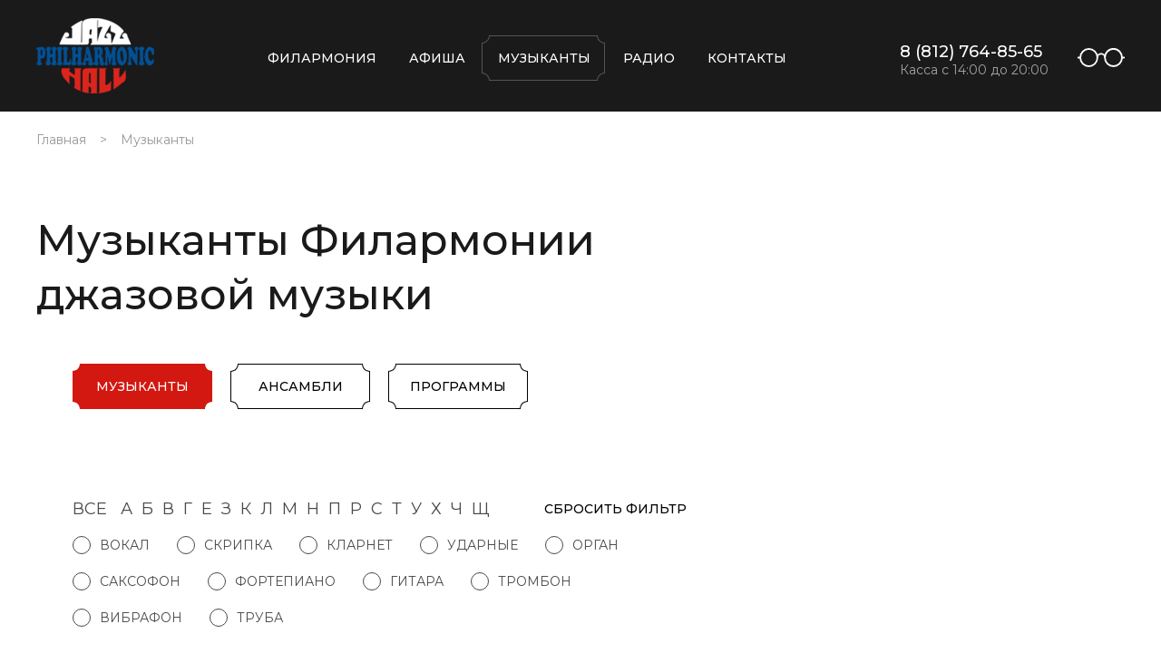

--- FILE ---
content_type: text/html; charset=UTF-8
request_url: https://jazz-hall.ru/musicants/
body_size: 13562
content:
<!DOCTYPE html>
<html lang='ru'>

<head>
	 	 	     <meta charset="UTF-8">
    <meta name="viewport" content="width=device-width, initial-scale=1.0">
    <meta name="yandex-verification" content="9113803d2bc4fb46" />
    <meta name="proculture-verification" content="3ce4c9808901d162add3a766c666269d" />
	<title>Музыканты</title>
    <link rel="stylesheet" href="/local/templates/jazz-hall-2021/css/style.css">
    <link href="https://fonts.googleapis.com/css2?family=Montserrat:wght@100;200;300;400;500;600;700;800;900&display=swap" rel="stylesheet">
    <link rel="stylesheet" href="/local/templates/jazz-hall-2021/js/slick/slick.css">

    
    <link rel="stylesheet" href="/local/templates/jazz-hall-2021/css/custom.css">

    <link rel="stylesheet" href="/local/templates/jazz-hall-2021/fullcalendar/fullcalendar.css">
            	<link rel="stylesheet" href="https://vjs.zencdn.net/7.2.3/video-js.css">
    	<script src="/stream/videojs-ie8.min.js"></script>
    	<script src="/local/templates/jazz-hall-2021/js/hls.min.js"></script>
    	    
   
	<meta http-equiv="Content-Type" content="text/html; charset=UTF-8" />
<meta name="robots" content="index, follow" />
<link href="/bitrix/templates/.default/components/bitrix/news/musicants2/bitrix/news.list/.default/style.css?1617871342150" type="text/css"  rel="stylesheet" />
<link href="/local/templates/jazz-hall-2021/components/bitrix/breadcrumb/bread/style.css?1613765317585" type="text/css"  data-template-style="true"  rel="stylesheet" />
<script>if(!window.BX)window.BX={};if(!window.BX.message)window.BX.message=function(mess){if(typeof mess==='object'){for(let i in mess) {BX.message[i]=mess[i];} return true;}};</script>
<script>(window.BX||top.BX).message({"JS_CORE_LOADING":"Загрузка...","JS_CORE_NO_DATA":"- Нет данных -","JS_CORE_WINDOW_CLOSE":"Закрыть","JS_CORE_WINDOW_EXPAND":"Развернуть","JS_CORE_WINDOW_NARROW":"Свернуть в окно","JS_CORE_WINDOW_SAVE":"Сохранить","JS_CORE_WINDOW_CANCEL":"Отменить","JS_CORE_WINDOW_CONTINUE":"Продолжить","JS_CORE_H":"ч","JS_CORE_M":"м","JS_CORE_S":"с","JSADM_AI_HIDE_EXTRA":"Скрыть лишние","JSADM_AI_ALL_NOTIF":"Показать все","JSADM_AUTH_REQ":"Требуется авторизация!","JS_CORE_WINDOW_AUTH":"Войти","JS_CORE_IMAGE_FULL":"Полный размер"});</script>



<script>BX.Runtime.registerExtension({"name":"main.core","namespace":"BX","loaded":true});</script>
<script>BX.setJSList(["\/bitrix\/js\/main\/core\/core_ajax.js","\/bitrix\/js\/main\/core\/core_promise.js","\/bitrix\/js\/main\/polyfill\/promise\/js\/promise.js","\/bitrix\/js\/main\/loadext\/loadext.js","\/bitrix\/js\/main\/loadext\/extension.js","\/bitrix\/js\/main\/polyfill\/promise\/js\/promise.js","\/bitrix\/js\/main\/polyfill\/find\/js\/find.js","\/bitrix\/js\/main\/polyfill\/includes\/js\/includes.js","\/bitrix\/js\/main\/polyfill\/matches\/js\/matches.js","\/bitrix\/js\/ui\/polyfill\/closest\/js\/closest.js","\/bitrix\/js\/main\/polyfill\/fill\/main.polyfill.fill.js","\/bitrix\/js\/main\/polyfill\/find\/js\/find.js","\/bitrix\/js\/main\/polyfill\/matches\/js\/matches.js","\/bitrix\/js\/main\/polyfill\/core\/dist\/polyfill.bundle.js","\/bitrix\/js\/main\/core\/core.js","\/bitrix\/js\/main\/polyfill\/intersectionobserver\/js\/intersectionobserver.js","\/bitrix\/js\/main\/lazyload\/dist\/lazyload.bundle.js","\/bitrix\/js\/main\/polyfill\/core\/dist\/polyfill.bundle.js","\/bitrix\/js\/main\/parambag\/dist\/parambag.bundle.js"]);
</script>
<script>BX.Runtime.registerExtension({"name":"ui.dexie","namespace":"BX.DexieExport","loaded":true});</script>
<script>BX.Runtime.registerExtension({"name":"ls","namespace":"window","loaded":true});</script>
<script>BX.Runtime.registerExtension({"name":"fx","namespace":"window","loaded":true});</script>
<script>BX.Runtime.registerExtension({"name":"fc","namespace":"window","loaded":true});</script>
<script>BX.Runtime.registerExtension({"name":"jquery","namespace":"window","loaded":true});</script>
<script>BX.Runtime.registerExtension({"name":"jquery2","namespace":"window","loaded":true});</script>
<script>(window.BX||top.BX).message({"LANGUAGE_ID":"ru","FORMAT_DATE":"DD.MM.YYYY","FORMAT_DATETIME":"DD.MM.YYYY HH:MI:SS","COOKIE_PREFIX":"BITRIX_SM","SERVER_TZ_OFFSET":"10800","UTF_MODE":"Y","SITE_ID":"s1","SITE_DIR":"\/","USER_ID":"","SERVER_TIME":1769811417,"USER_TZ_OFFSET":0,"USER_TZ_AUTO":"Y","bitrix_sessid":"771e8c0f2269b930e9f2660da4b7e2a2"});</script>

<script src="/bitrix/js/ui/dexie/dist/dexie.bundle.js?1763645651218847"></script>

<script src="/bitrix/js/main/jquery/jquery-1.12.4.min.js?176364408697163"></script>
<script src="/bitrix/js/main/jquery/jquery-2.2.4.min.js?176364408685578"></script>

	<script type="text/javascript">
	setTimeout(function() {
	var script = document.createElement('script');
	script.type = 'text/javascript';
	script.src = 'https://widget.profticket.ru/api/api.min.js?3';
	script.async = true;
	document.body.appendChild(script);
	}, 0);
	</script>

<script type="text/javascript">!function(){var t=document.createElement("script");t.type="text/javascript",t.async=!0,t.src='https://vk.com/js/api/openapi.js?169',t.onload=function(){VK.Retargeting.Init("VK-RTRG-1323859-gBeiz"),VK.Retargeting.Hit()},document.head.appendChild(t)}();</script><noscript><img src="https://vk.com/rtrg?p=VK-RTRG-1323859-gBeiz" style="position:fixed; left:-999px;" alt=""/></noscript>
<script async src="https://culturaltracking.ru/static/js/spxl.js?pixelId=4234" data-pixel-id="4234"></script>
</head>

<body class="  ">
	
	<div class="wrapper wrapper-inner wrapper-musician ">
        <header class="header">
            <div class="header__wrap">
				<a href="/" class="header__logo">
					<img src="/local/templates/jazz-hall-2021/img/logo_copy.svg" alt="Логотип">
                </a>
                <button class="header__burger-btn">
                    <img src="/local/templates/jazz-hall-2021/img/burger.png" alt="Меню">
                    Меню
                </button>
                <nav class="header__nav">
                    <button class="header__nav-close">
                        <img src="/local/templates/jazz-hall-2021/img/close.svg" alt="Закрыть">
                    </button>
                        					
<ul>

			<li><a href="https://jazz-hall.ru/philarmony/">Филармония</a></li>
		
			<li><a href="https://jazz-hall.ru/afisha/">Афиша</a></li>
		
			<li><a href="https://jazz-hall.ru/musicants/" class="header__nav-active">Музыканты</a></li>
		
			<li><a href="http://radio.jazz-hall.ru">Радио</a></li>
		
			<li><a href="https://jazz-hall.ru/contacts/">Контакты</a></li>
		

</ul>
                                    </nav>
                <div class="header__contacts">
                    <a href="tel:+78127648565">
                        <svg xmlns="http://www.w3.org/2000/svg" viewBox="0 0 30 30" width="32px" height="30px">
                            <defs>
                                <style>
                                    .cls-1-h {
                                        fill: #fff;
                                    }
                                </style>
                            </defs>
                            <path class="cls-1-h"
                                d="M13.26,21.07a8.21,8.21,0,0,1,.21-2.62,1.14,1.14,0,0,0-.33-1.11l-1.38-1.53A9.18,9.18,0,0,1,15.5,11.4l1.7,1.08a1.16,1.16,0,0,0,1.19.18A8.21,8.21,0,0,1,20.94,12a1.15,1.15,0,0,0,1-1.23l-.22-2.66A1.14,1.14,0,0,0,20.54,7.1,13.35,13.35,0,0,0,8.34,21.47a1.14,1.14,0,0,0,1.23,1.05l2.65-.22A1.13,1.13,0,0,0,13.26,21.07Z" />
                            <path class="cls-1-h"
                                d="M15,30A15,15,0,1,1,30,15,15,15,0,0,1,15,30ZM15,1A14,14,0,1,0,29,15,14,14,0,0,0,15,1Z" />
                        </svg>
                        <span>8 (812) 764-85-65</span>
                    </a>
                    <button class="footer__btn-access header__btn-access">
                        <svg id="Layer_4" data-name="Layer 4" xmlns="http://www.w3.org/2000/svg" viewBox="0 0 52 21"
                             width="52px" height="21px">
                            <path
                                d="M39.56,21A10.41,10.41,0,0,1,29.25,10.5a10.31,10.31,0,1,1,20.61,0A10.41,10.41,0,0,1,39.56,21Zm0-19.15a8.58,8.58,0,0,0-8.5,8.65,8.5,8.5,0,1,0,17,0A8.58,8.58,0,0,0,39.56,1.85Z" fill="#FFFFFF" />
                            <path
                                d="M12.44,21A10.41,10.41,0,0,1,2.14,10.5,10.41,10.41,0,0,1,12.44,0,10.41,10.41,0,0,1,22.75,10.5,10.41,10.41,0,0,1,12.44,21Zm0-19.15A8.58,8.58,0,0,0,4,10.5a8.58,8.58,0,0,0,8.49,8.65,8.58,8.58,0,0,0,8.5-8.65A8.58,8.58,0,0,0,12.44,1.85Z" fill="#FFFFFF" />
                            <path d="M31.06,10.5H29.25a3.25,3.25,0,1,0-6.5,0H20.94a5.06,5.06,0,1,1,10.12,0Z" fill="#FFFFFF" />
                            <rect x="48.96" y="9.58" width="3.04" height="1.85" fill="#FFFFFF" />
                            <rect y="9.58" width="3.04" height="1.85" fill="#FFFFFF" />
                        </svg>
                    </button>
                    <p>
                        Касса с 14:00 до 20:00
                    </p>

                </div>
                
            </div>
        </header>
        <main class="main">
        							
										<ul class="breadcrumb"><li><a href="/">Главная</a></li><li class="breadcrumb__active">Музыканты</li></ul>						

<div style="display: none;">
<form name="arrFilter_form" action="/musicants/" method="get">
		<table class="data-table" cellspacing="0" cellpadding="2">
	<thead>
		<tr>
			<td colspan="2" align="center">Фильтр</td>
		</tr>
	</thead>
	<tbody>
									<tr>
					<td valign="top">Буква:</td>
					<td valign="top"><input type="text" name="arrFilter_pf[LETTER]" size="20" value="" /></td>
				</tr>
												<tr>
					<td valign="top">Галерея:</td>
					<td valign="top"><input type="text" name="arrFilter_pf[GALLERY]" size="20" value="" /></td>
				</tr>
												<tr>
					<td valign="top">Тип:</td>
					<td valign="top"><input type="checkbox" name="arrFilter_pf[TYPE][]" value="25"> Вибрафон<br><input type="checkbox" name="arrFilter_pf[TYPE][]" value="16"> Вокал<br><input type="checkbox" name="arrFilter_pf[TYPE][]" value="36"> Гитара<br><input type="checkbox" name="arrFilter_pf[TYPE][]" value="19"> Кларнет<br><input type="checkbox" name="arrFilter_pf[TYPE][]" value="24"> Орган<br><input type="checkbox" name="arrFilter_pf[TYPE][]" value="17"> Саксофон<br><input type="checkbox" name="arrFilter_pf[TYPE][]" value="20"> Скрипка<br><input type="checkbox" name="arrFilter_pf[TYPE][]" value="22"> Тромбон<br><input type="checkbox" name="arrFilter_pf[TYPE][]" value="21"> Труба<br><input type="checkbox" name="arrFilter_pf[TYPE][]" value="18"> Ударные<br><input type="checkbox" name="arrFilter_pf[TYPE][]" value="23"> Фортепиано</td>
				</tr>
						</tbody>
	<tfoot>
		<tr>
			<td colspan="2">
				<input type="submit" name="set_filter" value="Фильтр" /><input type="hidden" name="set_filter" value="Y" />&nbsp;&nbsp;<input type="submit" name="del_filter" value="Сбросить" /></td>
		</tr>
	</tfoot>
	</table>
</form>
</div>
            <div class="musician">
                <h1>
                    Музыканты Филармонии джазовой музыки
                </h1>
                <ul class="musician__tabs">
                    <li>
                        <a href="/musicants/" class="musician__tabs-label musician__tabs-label-active">Музыканты</a>
                    </li>
                    <li>
                        <a href="/ansables/" class="musician__tabs-label ">Ансамбли</a>
                    </li>
                    <li>
                        <a href="/programms/" class="musician__tabs-label ">Программы</a>
                    </li>
                </ul>
				<input class="musician__input" type="radio" name="musician-tabs" id="mus" value="musicants" checked="checked">
                <div class="musician__body musician__body0">
                    <div class="musician__body-filter">
                    	<form name="form_filter_musicants" class="form-filter-musicants">
                    	<input class="type-of-page" type="hidden" name="type_of_page" value="musicants" >

                        <div class="musician__body-filter-letter">
                        	
                            <button class="musician__filter-res-reset">
                                ВСЕ
                            </button>
                            <input type="checkbox" name="body0-letter" id="body0letter0">
														<input class="checkbox-letters" type="checkbox" value="А" name="body1_letter[]" id="body1letter0">
							<label for="body1letter0">А</label>
														<input class="checkbox-letters" type="checkbox" value="Б" name="body1_letter[]" id="body1letter1">
							<label for="body1letter1">Б</label>
														<input class="checkbox-letters" type="checkbox" value="В" name="body1_letter[]" id="body1letter2">
							<label for="body1letter2">В</label>
														<input class="checkbox-letters" type="checkbox" value="Г" name="body1_letter[]" id="body1letter3">
							<label for="body1letter3">Г</label>
														<input class="checkbox-letters" type="checkbox" value="Е" name="body1_letter[]" id="body1letter4">
							<label for="body1letter4">Е</label>
														<input class="checkbox-letters" type="checkbox" value="З" name="body1_letter[]" id="body1letter5">
							<label for="body1letter5">З</label>
														<input class="checkbox-letters" type="checkbox" value="К" name="body1_letter[]" id="body1letter6">
							<label for="body1letter6">К</label>
														<input class="checkbox-letters" type="checkbox" value="Л" name="body1_letter[]" id="body1letter7">
							<label for="body1letter7">Л</label>
														<input class="checkbox-letters" type="checkbox" value="М" name="body1_letter[]" id="body1letter8">
							<label for="body1letter8">М</label>
														<input class="checkbox-letters" type="checkbox" value="Н" name="body1_letter[]" id="body1letter9">
							<label for="body1letter9">Н</label>
														<input class="checkbox-letters" type="checkbox" value="П" name="body1_letter[]" id="body1letter10">
							<label for="body1letter10">П</label>
														<input class="checkbox-letters" type="checkbox" value="Р" name="body1_letter[]" id="body1letter11">
							<label for="body1letter11">Р</label>
														<input class="checkbox-letters" type="checkbox" value="С" name="body1_letter[]" id="body1letter12">
							<label for="body1letter12">С</label>
														<input class="checkbox-letters" type="checkbox" value="Т" name="body1_letter[]" id="body1letter13">
							<label for="body1letter13">Т</label>
														<input class="checkbox-letters" type="checkbox" value="У" name="body1_letter[]" id="body1letter14">
							<label for="body1letter14">У</label>
														<input class="checkbox-letters" type="checkbox" value="Х" name="body1_letter[]" id="body1letter15">
							<label for="body1letter15">Х</label>
														<input class="checkbox-letters" type="checkbox" value="Ч" name="body1_letter[]" id="body1letter16">
							<label for="body1letter16">Ч</label>
														<input class="checkbox-letters" type="checkbox" value="Щ" name="body1_letter[]" id="body1letter17">
							<label for="body1letter17">Щ</label>
							                            <button class="musician__filter-res-reset" >
                                Сбросить фильтр
                            </button>
                        </div>
                        <div class="musician__body-filter-genre">
														<input class="checkbox-letters" type="checkbox" name="genref0[]" value="Вокал" id="genref016">
							<label for="genref016">Вокал</label>
													<input class="checkbox-letters" type="checkbox" name="genref0[]" value="Скрипка" id="genref020">
							<label for="genref020">Скрипка</label>
													<input class="checkbox-letters" type="checkbox" name="genref0[]" value="Кларнет" id="genref019">
							<label for="genref019">Кларнет</label>
													<input class="checkbox-letters" type="checkbox" name="genref0[]" value="Ударные" id="genref018">
							<label for="genref018">Ударные</label>
													<input class="checkbox-letters" type="checkbox" name="genref0[]" value="Орган" id="genref024">
							<label for="genref024">Орган</label>
													<input class="checkbox-letters" type="checkbox" name="genref0[]" value="Саксофон" id="genref017">
							<label for="genref017">Саксофон</label>
													<input class="checkbox-letters" type="checkbox" name="genref0[]" value="Фортепиано" id="genref023">
							<label for="genref023">Фортепиано</label>
													<input class="checkbox-letters" type="checkbox" name="genref0[]" value="Гитара" id="genref036">
							<label for="genref036">Гитара</label>
													<input class="checkbox-letters" type="checkbox" name="genref0[]" value="Тромбон" id="genref022">
							<label for="genref022">Тромбон</label>
													<input class="checkbox-letters" type="checkbox" name="genref0[]" value="Вибрафон" id="genref025">
							<label for="genref025">Вибрафон</label>
													<input class="checkbox-letters" type="checkbox" name="genref0[]" value="Труба" id="genref021">
							<label for="genref021">Труба</label>
						                        </div>
                        <button class="musician__filter-res musician__filter-res-reset">
                            Сбросить фильтр
                        </button>
                    	</form>
                    </div>
                    <ul class="musician__body-list">
					                        <li  id="bx_3218110189_46">
                            <a href="/musicants/david-goloshchyekin/">
								<img src="/upload/resize_cache/iblock/67b/200_200_2/golosh.jpg" alt="Народный артист России Давид Голощёкин">
                                <span>
                                    Народный артист России Давид Голощёкин                                </span>
                            </a>
                        </li>
					                        <li  id="bx_3218110189_47">
                            <a href="/musicants/elvira-trafova/">
								<img src="/upload/resize_cache/iblock/b80/200_200_2/zhzhzhzhzhzhzhzh.jpg" alt="Заслуженная артистка России Эльвира Трафова">
                                <span>
                                    Заслуженная артистка России Эльвира Трафова                                </span>
                            </a>
                        </li>
					                        <li  id="bx_3218110189_48">
                            <a href="/musicants/pyetr-kornev/">
								<img src="/upload/resize_cache/iblock/312/200_200_2/d837a4d6bb95bf56a79c39912d884035.jpg" alt="Заслуженный артист России Пётр Корнев (15.08.1947 - 22.03.2023)">
                                <span>
                                    Заслуженный артист России Пётр Корнев (15.08.1947 - 22.03.2023)                                </span>
                            </a>
                        </li>
					                        <li  id="bx_3218110189_49">
                            <a href="/musicants/gasan-bagirov/">
								<img src="/upload/resize_cache/iblock/24b/tk7xhb8ut4djwqhwnd2cu1ky24rm14it/200_200_2/roegZy4NZhodcXrQb5esS7mZNMpIbmY7hXpp0tZDU6rgohh5sqFs5tPGmmHzMBkTpup1c9s7v6Wi6_YdA3jpFNug.jpg" alt="Заслуженный артист Азербайджана Гасан Багиров">
                                <span>
                                    Заслуженный артист Азербайджана Гасан Багиров                                </span>
                            </a>
                        </li>
					                        <li  id="bx_3218110189_50">
                            <a href="/musicants/yuliya-kasyan/">
								<img src="/upload/resize_cache/iblock/f41/200_200_2/Screenshot_20240828_140839.jpg" alt="Юлия Касьян">
                                <span>
                                    Юлия Касьян                                </span>
                            </a>
                        </li>
					                        <li  id="bx_3218110189_51">
                            <a href="/musicants/gennadiy-golshteyn/">
								<img src="/upload/resize_cache/iblock/5f2/200_200_2/golstein_1999_by_korbut.jpg" alt="Геннадий Гольштейн">
                                <span>
                                    Геннадий Гольштейн                                </span>
                            </a>
                        </li>
					                        <li  id="bx_3218110189_52">
                            <a href="/musicants/nikolay-sizov/">
								<img src="/upload/resize_cache/iblock/656/200_200_2/BYU_M_q8DlI.jpg" alt="Николай Сизов">
                                <span>
                                    Николай Сизов                                </span>
                            </a>
                        </li>
					                        <li  id="bx_3218110189_53">
                            <a href="/musicants/viktoriya-urusova/">
								<img src="/upload/resize_cache/iblock/9ca/200_200_2/c6tuH0EisIo.jpg" alt="Виктория Урусова">
                                <span>
                                    Виктория Урусова                                </span>
                            </a>
                        </li>
					                        <li  id="bx_3218110189_54">
                            <a href="/musicants/yuliya-mikhaylovskaya/">
								<img src="/upload/resize_cache/iblock/3cf/200_200_2/QgCIF8L7UBs.jpg" alt="Юлия Михайловская">
                                <span>
                                    Юлия Михайловская                                </span>
                            </a>
                        </li>
					                        <li  id="bx_3218110189_55">
                            <a href="/musicants/mikhail-kostyushkin/">
								<img src="/upload/resize_cache/iblock/d76/200_200_2/90c1e022629bd4477c773e8e2ea5eaa9.jpg" alt="Михаил Костюшкин">
                                <span>
                                    Михаил Костюшкин                                </span>
                            </a>
                        </li>
					                        <li style="display:none;" id="bx_3218110189_56">
                            <a href="/musicants/andrey-ryabov/">
								<img src="/upload/resize_cache/iblock/59c/200_200_2/d50b246570e17a5dcadb371b6a451fbf.jpg" alt="Андрей Рябов">
                                <span>
                                    Андрей Рябов                                </span>
                            </a>
                        </li>
					                        <li style="display:none;" id="bx_3218110189_57">
                            <a href="/musicants/tatyana-bubelnikova/">
								<img src="/upload/resize_cache/iblock/dff/200_200_2/1b16269b472c2ebed0de39aa4e51d615.jpg" alt="Татьяна Бубельникова">
                                <span>
                                    Татьяна Бубельникова                                </span>
                            </a>
                        </li>
					                        <li style="display:none;" id="bx_3218110189_58">
                            <a href="/musicants/dmitriy-popov/">
								<img src="/upload/resize_cache/iblock/1f8/200_200_2/Dmitriy-Popov-DZH.jpg" alt="Дмитрий Попов">
                                <span>
                                    Дмитрий Попов                                </span>
                            </a>
                        </li>
					                        <li style="display:none;" id="bx_3218110189_59">
                            <a href="/musicants/konstantin-khazanovich/">
								<img src="/upload/resize_cache/iblock/b5a/200_200_2/KHazanovich1.jpg" alt="Константин Хазанович">
                                <span>
                                    Константин Хазанович                                </span>
                            </a>
                        </li>
					                        <li style="display:none;" id="bx_3218110189_60">
                            <a href="/musicants/valeriy-nagornyy/">
								<img src="/upload/resize_cache/iblock/627/200_200_2/b1ea5078593637fb7e897e37682fc1c2.jpg" alt="Заслуженный артист России Валерий Нагорный">
                                <span>
                                    Заслуженный артист России Валерий Нагорный                                </span>
                            </a>
                        </li>
					                        <li style="display:none;" id="bx_3218110189_61">
                            <a href="/musicants/stanislav-streltsov/">
								<img src="/upload/resize_cache/iblock/74e/200_200_2/0a8bbcc0871314b10bb953ee34a2beb9.jpg" alt="Заслуженный артист России Станислав Стрельцов (14.08.1937 - 19.03.2023)">
                                <span>
                                    Заслуженный артист России Станислав Стрельцов (14.08.1937 - 19.03.2023)                                </span>
                            </a>
                        </li>
					                        <li style="display:none;" id="bx_3218110189_62">
                            <a href="/musicants/mikhail-maryshev/">
								<img src="/upload/resize_cache/iblock/3bb/200_200_2/tnEoW_AZe_M.jpg" alt="Михаил Марышев">
                                <span>
                                    Михаил Марышев                                </span>
                            </a>
                        </li>
					                        <li style="display:none;" id="bx_3218110189_63">
                            <a href="/musicants/maksim-medvedev/">
								<img src="/upload/resize_cache/iblock/dc0/200_200_2/Maksim_Medvedev_200x300.jpg" alt="Максим Медведев">
                                <span>
                                    Максим Медведев                                </span>
                            </a>
                        </li>
					                        <li style="display:none;" id="bx_3218110189_64">
                            <a href="/musicants/vladimir-lytkin/">
								<img src="/upload/resize_cache/iblock/032/200_200_2/Lytkin-75.jpg" alt="Владимир Лыткин">
                                <span>
                                    Владимир Лыткин                                </span>
                            </a>
                        </li>
					                        <li style="display:none;" id="bx_3218110189_65">
                            <a href="/musicants/nikolay-popravko/">
								<img src="/upload/resize_cache/iblock/4aa/200_200_2/x_9693a163.jpg" alt="Николай Поправко">
                                <span>
                                    Николай Поправко                                </span>
                            </a>
                        </li>
					                        <li style="display:none;" id="bx_3218110189_2129">
                            <a href="/musicants/gariy-bagdasaryan/">
								<img src="/upload/resize_cache/iblock/c93/200_200_2/DSC_1584.JPG" alt="Гарий Багдасарьян">
                                <span>
                                    Гарий Багдасарьян                                </span>
                            </a>
                        </li>
					                        <li style="display:none;" id="bx_3218110189_1753">
                            <a href="/musicants/ruslan-tustanovskiy/">
								<img src="/upload/resize_cache/iblock/9ba/200_200_2/kmbNnBUJHJU.jpg" alt="Руслан Тустановский">
                                <span>
                                    Руслан Тустановский                                </span>
                            </a>
                        </li>
					                        <li style="display:none;" id="bx_3218110189_1746">
                            <a href="/musicants/yuriy-snegurov/">
								<img src="/upload/resize_cache/iblock/400/200_200_2/21.03.20_Jazz-Filarmoniya_0133.jpg" alt="Юрий Снегуров">
                                <span>
                                    Юрий Снегуров                                </span>
                            </a>
                        </li>
					                        <li style="display:none;" id="bx_3218110189_1745">
                            <a href="/musicants/konstantin-kuvaytsev/">
								<img src="/upload/resize_cache/iblock/d7d/200_200_2/21.03.20_Jazz-Filarmoniya_0134.jpg" alt="Константин Кувайцев">
                                <span>
                                    Константин Кувайцев                                </span>
                            </a>
                        </li>
					                        <li style="display:none;" id="bx_3218110189_1744">
                            <a href="/musicants/aleksandr-kozlov/">
								<img src="/upload/resize_cache/iblock/a03/200_200_2/DSC_9968.jpg" alt="Александр Козлов">
                                <span>
                                    Александр Козлов                                </span>
                            </a>
                        </li>
					                        <li style="display:none;" id="bx_3218110189_1743">
                            <a href="/musicants/dmitriy-bratukhin/">
								<img src="/upload/resize_cache/iblock/2c8/200_200_2/er0etCyAnyg.jpg" alt="Дмитрий Братухин">
                                <span>
                                    Дмитрий Братухин                                </span>
                            </a>
                        </li>
					                        <li style="display:none;" id="bx_3218110189_1731">
                            <a href="/musicants/evgeniy-sokolov/">
								<img src="/upload/resize_cache/iblock/f5f/200_200_2/T67A2430.JPG" alt="Евгений Соколов">
                                <span>
                                    Евгений Соколов                                </span>
                            </a>
                        </li>
					                        <li style="display:none;" id="bx_3218110189_1730">
                            <a href="/musicants/yuliy-sour/">
								<img src="/upload/resize_cache/iblock/431/200_200_2/ibsOEYOQ978.jpg" alt="Юлий Соур">
                                <span>
                                    Юлий Соур                                </span>
                            </a>
                        </li>
					                        <li style="display:none;" id="bx_3218110189_1729">
                            <a href="/musicants/fyedor-kuvaytsev/">
								<img src="/upload/resize_cache/iblock/5bc/200_200_2/RVRDBAvIkgw.jpg" alt="Фёдор Кувайцев">
                                <span>
                                    Фёдор Кувайцев                                </span>
                            </a>
                        </li>
					                        <li style="display:none;" id="bx_3218110189_1728">
                            <a href="/musicants/sergey-arestov/">
								<img src="/upload/resize_cache/iblock/68e/200_200_2/vmlHyRqCM94-_1_.jpg" alt="Сергей Арестов">
                                <span>
                                    Сергей Арестов                                </span>
                            </a>
                        </li>
					                        <li style="display:none;" id="bx_3218110189_1727">
                            <a href="/musicants/ivan-vasilev/">
								<img src="/upload/resize_cache/iblock/f6e/200_200_2/191209180840702.jpg" alt="Иван Васильев">
                                <span>
                                    Иван Васильев                                </span>
                            </a>
                        </li>
					                        <li style="display:none;" id="bx_3218110189_1726">
                            <a href="/musicants/anton-boyarskikh/">
								<img src="/upload/resize_cache/iblock/a6b/200_200_2/riFjGOEBRAM.jpg" alt="Антон Боярских">
                                <span>
                                    Антон Боярских                                </span>
                            </a>
                        </li>
					                        <li style="display:none;" id="bx_3218110189_512">
                            <a href="/musicants/vladimir-voronin/">
								<img src="/upload/resize_cache/iblock/d90/200_200_2/DSC_9972.jpg" alt="Владимир Воронин">
                                <span>
                                    Владимир Воронин                                </span>
                            </a>
                        </li>
					                        <li style="display:none;" id="bx_3218110189_427">
                            <a href="/musicants/boris-ershov/">
								<img src="/upload/resize_cache/iblock/3da/200_200_2/M59w65zXMWc.jpg" alt="Борис Ершов (09.11.1938 - 19.08.2021)">
                                <span>
                                    Борис Ершов (09.11.1938 - 19.08.2021)                                </span>
                            </a>
                        </li>
					                        <li style="display:none;" id="bx_3218110189_426">
                            <a href="/musicants/aleksandr-skrypnik/">
								<img src="/upload/resize_cache/iblock/6e7/200_200_2/DSC_9979 (1).jpg" alt="Александр Скрыпник">
                                <span>
                                    Александр Скрыпник                                </span>
                            </a>
                        </li>
					                        <li style="display:none;" id="bx_3218110189_415">
                            <a href="/musicants/viktor-shcherbin/">
								<img src="/upload/resize_cache/iblock/88b/200_200_2/-uT2Gj1ZD64.jpg" alt="Виктор Щербин">
                                <span>
                                    Виктор Щербин                                </span>
                            </a>
                        </li>
					                        <li style="display:none;" id="bx_3218110189_414">
                            <a href="/musicants/yuriy-bogatyryev/">
								<img src="/upload/resize_cache/iblock/5fb/200_200_2/o6rlC-cosyo.jpg" alt="Юрий Богатырёв">
                                <span>
                                    Юрий Богатырёв                                </span>
                            </a>
                        </li>
					                        <li style="display:none;" id="bx_3218110189_410">
                            <a href="/musicants/andrey-zimovets/">
								<img src="/upload/resize_cache/iblock/59a/200_200_2/_DSC0782 (1).jpg" alt="Андрей Зимовец">
                                <span>
                                    Андрей Зимовец                                </span>
                            </a>
                        </li>
					                        <li style="display:none;" id="bx_3218110189_409">
                            <a href="/musicants/vadim-mikhaylov/">
								<img src="/upload/resize_cache/iblock/694/200_200_2/DSC_1579.jpg" alt="Вадим Михайлов">
                                <span>
                                    Вадим Михайлов                                </span>
                            </a>
                        </li>
					                        <li style="display:none;" id="bx_3218110189_407">
                            <a href="/musicants/konstantin-maminov/">
								<img src="/upload/resize_cache/iblock/65b/200_200_2/86rns-Fp7RI.jpg" alt="Константин Маминов">
                                <span>
                                    Константин Маминов                                </span>
                            </a>
                        </li>
					                        <li style="display:none;" id="bx_3218110189_405">
                            <a href="/musicants/ildar-kazakhanov/">
								<img src="/upload/resize_cache/iblock/33f/200_200_2/bc585de2b5fb4b8db3ffcc805a901c67.jpg" alt="Заслуженный артист Республики Татарстан Ильдар Казаханов">
                                <span>
                                    Заслуженный артист Республики Татарстан Ильдар Казаханов                                </span>
                            </a>
                        </li>
					                        <li style="display:none;" id="bx_3218110189_404">
                            <a href="/musicants/zasluzhennyy-artist-rossii-oleg-kuvaytsev/">
								<img src="/upload/resize_cache/iblock/4a3/200_200_2/DSC_9956 (1).jpg" alt="Заслуженный артист России Олег Кувайцев">
                                <span>
                                    Заслуженный артист России Олег Кувайцев                                </span>
                            </a>
                        </li>
					                        <li style="display:none;" id="bx_3218110189_368">
                            <a href="/musicants/aleksey-cheremizov/">
								<img src="/upload/resize_cache/iblock/641/200_200_2/z_a6ec7541.jpg" alt="Алексей Черемизов">
                                <span>
                                    Алексей Черемизов                                </span>
                            </a>
                        </li>
					                    </ul>
                    <button class="musician__more">
                        Показать ещё
                    </button>
                </div>
            </div>

			        </main>

        <footer class="footer">
            <div class="footer__search">
                <p>
                    Поиск
                </p>
                <form class="footer__search-form" action="/search/" method="GET">
                    <label for="footer-search">
                        <input type="text" name="q" id="footer-search" placeholder="Что искать?">
                    </label>
                    <button type="submit">
                        Искать!
                    </button>
                </form>
            </div>
            <div class="footer__top">
                <form class="footer__form">
                    <p class="footer__form-name">
                        Подпишитесь на рассылку,
                        чтобы быть в курсе событий!
                    </p>
                    <div class="footer__form-body">
                        <label for="footer-sub">
                            <input id="footer-sub" name="EMAIL" type="text" class="footer__sub" placeholder="Ваш e-mail">
                        </label>
                        <button type="button" onclick="formVal()">
                            Отправить
                        </button>
                    </div>
                    <p class="footer__form-thanks">
                        Ура! Ваша подписка оформлена!
                    </p>
                </form>
                <div class="footer__mob-under footer__mob-under-new-desc">
           
                        <a href="/contacts/">Санкт-Петербург,
Загородный проспект 27</a>
<div class="qr-r">
	<a href="https://bus.gov.ru/info-card/451623" target="_blank"><img src="/local/templates/jazz-hall-2021/img/qr-report.gif" /></a>
	<p>Чтобы оценить условия предоставления услуг используйте QR-код</p>
</div>                        
                                            
                </div>
                <div>
                    <a href="tel:+78127648565">
    +7 (812) 764-85-65
</a>
<a href="tel:+79312308744">
    +7 (931) 230-87-44
</a>
<p>
	Ежедневно с 14:00 до 20:00
</p>                    
                    <div class="footer__social-desc">
                        <button class="footer__btn-radio">
                            <a href="http://radio.jazz-hall.ru/">
                            <svg id="Layer_1" data-name="Layer 1" xmlns="http://www.w3.org/2000/svg" viewBox="0 0 28 29"
                                width="30px" height="29px">
                                <path
                                    d="M20.48,29h-13A7.41,7.41,0,0,1,0,21.74V16.8A7.41,7.41,0,0,1,7.52,9.54h13A7.41,7.41,0,0,1,28,16.8v4.94A7.41,7.41,0,0,1,20.48,29Zm-13-18.45A6.37,6.37,0,0,0,1.05,16.8v4.94A6.37,6.37,0,0,0,7.52,28h13A6.37,6.37,0,0,0,27,21.74V16.8a6.37,6.37,0,0,0-6.47-6.25Z" />
                                <polygon points="25.14 12.46 9.26 0.81 9.89 0 25.77 11.65 25.14 12.46" />
                                <rect x="13.48" y="14.92" width="10.95" height="1.01" />
                                <rect x="13.48" y="22.96" width="10.95" height="1.01" />
                                <rect x="15.42" y="18.94" width="9" height="1.01" />
                                <path
                                    d="M7.68,23.52a4.26,4.26,0,1,1,0-8.51,4.26,4.26,0,1,1,0,8.51Zm0-7.49a3.24,3.24,0,1,0,0,6.48,3.24,3.24,0,1,0,0-6.48Z" />
                                <ellipse cx="7.68" cy="19.27" rx="1.42" ry="1.37" />
                            </svg>
                            </a>
                        </button>
                        <button class="footer__btn-search">
                            <svg id="Layer_2" data-name="Layer 2" xmlns="http://www.w3.org/2000/svg" viewBox="0 0 29 29"
                                width="31px" height="29px">

                                <rect x="20.78" y="17.48" width="5.88" height="12.49" rx="2.94"
                                    transform="translate(-9.83 23.72) rotate(-45)" />
                                <rect x="19.76" y="17.86" width="1.52" height="5.31"
                                    transform="translate(-8.5 20.52) rotate(-45)" />
                                <path
                                    d="M11.2,22.4a11.2,11.2,0,1,1,7.93-3.27A11.17,11.17,0,0,1,11.2,22.4Zm0-21a9.84,9.84,0,1,0,7,2.88A9.79,9.79,0,0,0,11.2,1.37Z" />
                                <path
                                    d="M10.73,18.16a5.65,5.65,0,0,1-3.09-.51,6.56,6.56,0,0,1-2.48-2,6.11,6.11,0,0,1-.72-6.09,10.13,10.13,0,0,0,.31,2.94A8,8,0,0,0,8,17,9.77,9.77,0,0,0,10.73,18.16Z" />
                            </svg>
                        </button>
                        
                        <button class="footer__btn-online footer__btn-online-stream">
                            
                                <svg id="Layer_3" data-name="Layer 3" xmlns="http://www.w3.org/2000/svg" viewBox="0 0 28 20"
                                    width="30px" heigth="20px">

                                    <path
                                        d="M14,11.91a2,2,0,0,1-1.35-.51A1.94,1.94,0,0,1,12,10a1.92,1.92,0,0,1,.59-1.38,2.06,2.06,0,0,1,2.82,0A1.92,1.92,0,0,1,16,10a1.94,1.94,0,0,1-.65,1.44A2,2,0,0,1,14,11.91Z" />
                                    <path
                                        d="M19.16,15.82a.55.55,0,0,1-.39-.16.51.51,0,0,1,0-.73,6.68,6.68,0,0,0,.08-9.87.5.5,0,0,1,0-.72.54.54,0,0,1,.75,0,7.87,7.87,0,0,1,1.8,2.52,7.64,7.64,0,0,1,0,6.28,7.73,7.73,0,0,1-1.85,2.55A.58.58,0,0,1,19.16,15.82Z" />
                                    <path
                                        d="M8.84,15.82a.58.58,0,0,1-.36-.14,7.73,7.73,0,0,1-1.85-2.55,7.64,7.64,0,0,1,0-6.28A7.87,7.87,0,0,1,8.4,4.33a.54.54,0,0,1,.75,0,.5.5,0,0,1,0,.72,6.68,6.68,0,0,0,.08,9.87.51.51,0,0,1,0,.73A.55.55,0,0,1,8.84,15.82Z" />
                                    <path
                                        d="M23.25,20a.51.51,0,0,1-.38-.16.5.5,0,0,1,0-.72A12.34,12.34,0,0,0,23,.88a.49.49,0,0,1,0-.72.53.53,0,0,1,.74,0,13.6,13.6,0,0,1,3.15,4.39,13.3,13.3,0,0,1,0,10.91,13.57,13.57,0,0,1-3.21,4.42A.54.54,0,0,1,23.25,20Z" />
                                    <path
                                        d="M4.75,20a.54.54,0,0,1-.36-.14,13.57,13.57,0,0,1-3.21-4.42,13.3,13.3,0,0,1,0-10.91A13.6,13.6,0,0,1,4.31.14a.53.53,0,0,1,.74,0A.49.49,0,0,1,5,.88a12.34,12.34,0,0,0,.07,18.24.5.5,0,0,1,0,.72A.51.51,0,0,1,4.75,20Z" />
                                </svg>

                        </button>
                                                <button class="footer__btn-en">
                            <svg id="Layer_5" data-name="Layer 5" xmlns="http://www.w3.org/2000/svg" viewBox="0 0 30 30"
                                width="32px" height="30px">
                                <path
                                    d="M15,30A15,15,0,1,1,30,15,15,15,0,0,1,15,30ZM15,2.05A13,13,0,1,0,28,15,13,13,0,0,0,15,2.05Z" />
                                <path d="M13.53,15.76h-2.7V17.5h3v1.36H9.18V11.53h4.51v1.36H10.83v1.52h2.7Z" />
                                <path
                                    d="M15,18.86V11.53H16.9l1.53,2.69a24.05,24.05,0,0,1,1.19,2.51h0a29.73,29.73,0,0,1-.13-3.07V11.53H21v7.33H19.29L17.73,16a25.93,25.93,0,0,1-1.27-2.59h-.05c.06,1,.08,2,.08,3.21v2.21Z" />
                            </svg>
                        </button>
                    </div>
                </div>

            </div>
            <div class="footer__top footer__top-new">
                <div class="footer__mob-under footer__mob-under-new-mob">
                    <div class="qr-r">
	<a href="https://bus.gov.ru/info-card/451623" target="_blank"><img src="/local/templates/jazz-hall-2021/img/qr-report.gif" /></a>
	<p>Чтобы оценить условия предоставления услуг используйте QR-код</p>
</div>                </div>
            </div>

            <div class="footer__mob-social footer__mob-social-new" >
                <a href="https://t.me/Jazzphilharmonichall" target="_blank">
    <svg xmlns="http://www.w3.org/2000/svg" viewBox="0 0 24 24" width="32px" height="32px">
        <path d="M12 2C6.48 2 2 6.48 2 12s4.48 10 10 10 10-4.48 10-10S17.52 2 12 2zm4.29 7.71l-1.88 8.35c-.14.61-.49.76-.99.47l-2.75-2.03-1.33 1.28c-.15.15-.28.28-.57.28l.2-2.89 5.27-4.77c.23-.2-.05-.31-.36-.11l-6.52 4.09-2.81-.88c-.61-.19-.62-.61.13-.9l10.91-4.21c.51-.19.96.12.8.91z" fill="#0088cc"/>
    </svg>
</a>
<a href="https://vk.com/jazz_hall" target="_blank">
    <svg id="Layer_11" data-name="Layer 11" xmlns="http://www.w3.org/2000/svg"
        viewBox="0 0 32 19" width="34px" height="19px">
        <defs>
            <style>
                .cls-1 {
                    fill-rule: evenodd;
                }
            </style>
        </defs>
        <title>Иконки</title>
        <path class="cls-1"
            d="M30.71,19h-3.5c-1.34,0-1.73-1.07-4.1-3.44-2.08-2-3-2.26-3.49-2.26-.71,0-.92.2-.92,1.2v3.14c0,.86-.27,1.36-2.5,1.36-3.7,0-7.78-2.25-10.67-6.4C1.19,6.51,0,1.92,0,1,0,.47.2,0,1.2,0H4.7c.9,0,1.23.39,1.57,1.36,1.71,5,4.6,9.35,5.78,9.35.45,0,.65-.21.65-1.34V4.21C12.57,1.84,11.31,1.65,11.31.8A.84.84,0,0,1,12.2,0h5.5c.75,0,1,.4,1,1.29V8.22c0,.74.33,1,.55,1,.44,0,.81-.26,1.63-1.07A29.33,29.33,0,0,0,25.18,1a1.53,1.53,0,0,1,1.53-1h3.5c1.05,0,1.28.54,1.05,1.29-.44,2-4.7,8-4.7,8-.38.6-.52.89,0,1.56.37.52,1.59,1.56,2.41,2.52a15.21,15.21,0,0,1,3,4.1C32.21,18.5,31.71,19,30.71,19Z" />
    </svg>
</a>
            </div>
            <div class="footer__bottom">
                <span class="footer__bottom-cop-new">
                     © Санкт-Петербургская Филармония&nbsp;джазовой&nbsp;музыки                </span>
				<a href="https://krosgros.ru" target="_blank">
                    <svg xmlns="http://www.w3.org/2000/svg" viewBox="0 0 137 20">
                        <defs>
                            <style>
                                .cls-1-h1 {
                                    fill: #acacac;
                                }

                                .footer__bottom>span+a:hover .cls-1-h1 {
                                    fill: #d21810;
                                }

                                @media (max-width: 1000px) {
                                    .footer__bottom>span+a:hover .cls-1-h1 {
                                        fill: #acacac;
                                    }
                                }
                            </style>
                        </defs>
                        <path class="cls-1-h1"
                            d="M0,18.38V1H2.3V9.61L11,1h3.12L6.77,8l7.62,10.35h-3L5.15,9.57,2.3,12.35v6Z" />
                        <path class="cls-1-h1"
                            d="M16.35,18.38V1h7.72a10.12,10.12,0,0,1,3.54.47A3.82,3.82,0,0,1,29.54,3.1a4.89,4.89,0,0,1,.73,2.63,4.38,4.38,0,0,1-1.2,3.12,6.07,6.07,0,0,1-3.71,1.61,6.24,6.24,0,0,1,1.39.87,12,12,0,0,1,1.92,2.32l3,4.73H28.8l-2.31-3.62c-.67-1-1.22-1.84-1.66-2.4a5.45,5.45,0,0,0-1.17-1.16,3.24,3.24,0,0,0-1.05-.46,6.39,6.39,0,0,0-1.28-.09H18.65v7.73Zm2.3-9.72h5a7.39,7.39,0,0,0,2.47-.33,2.59,2.59,0,0,0,1.35-1,2.82,2.82,0,0,0,.46-1.56,2.6,2.6,0,0,0-.89-2,4.22,4.22,0,0,0-2.84-.8H18.65Z" />
                        <path class="cls-1-h1"
                            d="M33.18,9.91a9.43,9.43,0,0,1,2.33-6.79,7.88,7.88,0,0,1,6-2.45,8.32,8.32,0,0,1,4.35,1.15,7.57,7.57,0,0,1,3,3.21,10.37,10.37,0,0,1,1,4.67,10.27,10.27,0,0,1-1.07,4.74,7.26,7.26,0,0,1-3,3.17,8.74,8.74,0,0,1-4.23,1.07,8.14,8.14,0,0,1-4.39-1.19,7.59,7.59,0,0,1-2.93-3.24A9.76,9.76,0,0,1,33.18,9.91Zm2.37,0a7,7,0,0,0,1.69,5,5.91,5.91,0,0,0,8.53,0,7.4,7.4,0,0,0,1.68-5.19A8.93,8.93,0,0,0,46.73,6a5.57,5.57,0,0,0-2.1-2.46,5.71,5.71,0,0,0-3.1-.87,5.87,5.87,0,0,0-4.21,1.68Q35.55,6,35.55,9.94Z" />
                        <path class="cls-1-h1"
                            d="M52,12.79l2.17-.19a4.92,4.92,0,0,0,.72,2.14,4,4,0,0,0,1.75,1.36,6.78,6.78,0,0,0,2.68.52,6.37,6.37,0,0,0,2.32-.4,3.25,3.25,0,0,0,1.51-1.07,2.55,2.55,0,0,0,.49-1.49,2.24,2.24,0,0,0-.48-1.43,3.51,3.51,0,0,0-1.56-1c-.47-.18-1.5-.46-3.1-.85a15,15,0,0,1-3.36-1.09,4.59,4.59,0,0,1-1.86-1.62,3.91,3.91,0,0,1-.61-2.16A4.52,4.52,0,0,1,53.42,3a4.69,4.69,0,0,1,2.19-1.74A8.39,8.39,0,0,1,58.8.68a8.88,8.88,0,0,1,3.42.62,5,5,0,0,1,2.27,1.84,5.25,5.25,0,0,1,.86,2.74l-2.21.17a3.56,3.56,0,0,0-1.21-2.5,4.68,4.68,0,0,0-3-.84,4.9,4.9,0,0,0-3,.77,2.3,2.3,0,0,0-1,1.84,2,2,0,0,0,.67,1.55,9.41,9.41,0,0,0,3.48,1.24A22.42,22.42,0,0,1,62.9,9.22,5.25,5.25,0,0,1,65.14,11a4.28,4.28,0,0,1,.73,2.48,4.77,4.77,0,0,1-.8,2.62A5.26,5.26,0,0,1,62.79,18a8.07,8.07,0,0,1-3.36.68,10,10,0,0,1-4-.69A5.54,5.54,0,0,1,53,15.92,5.81,5.81,0,0,1,52,12.79Z" />
                        <path class="cls-1-h1"
                            d="M77.16,11.56V9.51h7.38V16A13.29,13.29,0,0,1,81,18a10.45,10.45,0,0,1-3.7.68,9.77,9.77,0,0,1-4.66-1.1,7.3,7.3,0,0,1-3.17-3.17,10.08,10.08,0,0,1-1.07-4.65A10.76,10.76,0,0,1,69.5,5a7,7,0,0,1,3-3.27A9.64,9.64,0,0,1,77.15.68a9,9,0,0,1,3.41.61A5.7,5.7,0,0,1,83,3a7.7,7.7,0,0,1,1.32,2.85l-2.08.56a6.46,6.46,0,0,0-1-2.09,3.94,3.94,0,0,0-1.66-1.21,6,6,0,0,0-2.4-.46,7.09,7.09,0,0,0-2.73.48A5,5,0,0,0,72.57,4.4a6.14,6.14,0,0,0-1.1,1.72,9.13,9.13,0,0,0-.66,3.5,8.6,8.6,0,0,0,.8,3.9,5.08,5.08,0,0,0,2.33,2.32,7.23,7.23,0,0,0,3.26.76A7.78,7.78,0,0,0,80.12,16a7.8,7.8,0,0,0,2.16-1.23V11.56Z" />
                        <path class="cls-1-h1"
                            d="M88,18.38V1h7.72a10.12,10.12,0,0,1,3.54.47,3.86,3.86,0,0,1,1.93,1.65,5,5,0,0,1,.73,2.63,4.38,4.38,0,0,1-1.2,3.12A6.07,6.07,0,0,1,97,10.46a6.48,6.48,0,0,1,1.39.87,12,12,0,0,1,1.91,2.32l3,4.73h-2.9l-2.3-3.62c-.67-1-1.23-1.84-1.66-2.4a5.45,5.45,0,0,0-1.17-1.16,3.44,3.44,0,0,0-1-.46,6.44,6.44,0,0,0-1.29-.09H90.27v7.73Zm2.3-9.72h5a7.31,7.31,0,0,0,2.47-.33,2.57,2.57,0,0,0,1.36-1,2.82,2.82,0,0,0,.46-1.56,2.58,2.58,0,0,0-.9-2,4.18,4.18,0,0,0-2.83-.8H90.27Z" />
                        <path class="cls-1-h1"
                            d="M103.82,9.91a9.47,9.47,0,0,1,2.33-6.79,7.88,7.88,0,0,1,6-2.45,8.28,8.28,0,0,1,4.34,1.15,7.59,7.59,0,0,1,3,3.21,10.51,10.51,0,0,1,1,4.67,10.27,10.27,0,0,1-1.07,4.74,7.26,7.26,0,0,1-3,3.17,8.68,8.68,0,0,1-4.22,1.07,8.18,8.18,0,0,1-4.4-1.19,7.59,7.59,0,0,1-2.93-3.24A9.76,9.76,0,0,1,103.82,9.91Zm2.38,0a7,7,0,0,0,1.69,5,5.91,5.91,0,0,0,8.53,0,7.4,7.4,0,0,0,1.68-5.19A8.93,8.93,0,0,0,117.38,6a5.57,5.57,0,0,0-2.1-2.46,5.74,5.74,0,0,0-3.11-.87A5.9,5.9,0,0,0,108,4.33C106.78,5.45,106.2,7.32,106.2,9.94Z" />
                        <path class="cls-1-h1"
                            d="M123.14,12.79l2.18-.19a4.79,4.79,0,0,0,.71,2.14,4,4,0,0,0,1.76,1.36,6.69,6.69,0,0,0,2.67.52,6.37,6.37,0,0,0,2.32-.4,3.25,3.25,0,0,0,1.51-1.07,2.55,2.55,0,0,0,.49-1.49,2.24,2.24,0,0,0-.48-1.43,3.45,3.45,0,0,0-1.56-1c-.47-.18-1.5-.46-3.1-.85a15,15,0,0,1-3.36-1.09,4.66,4.66,0,0,1-1.86-1.62,3.91,3.91,0,0,1-.61-2.16A4.45,4.45,0,0,1,124.56,3a4.61,4.61,0,0,1,2.18-1.74,8.39,8.39,0,0,1,3.19-.59,8.88,8.88,0,0,1,3.42.62,5,5,0,0,1,2.27,1.84,5.25,5.25,0,0,1,.86,2.74l-2.21.17a3.56,3.56,0,0,0-1.21-2.5,4.68,4.68,0,0,0-3-.84,4.9,4.9,0,0,0-3,.77,2.3,2.3,0,0,0-1,1.84,2,2,0,0,0,.67,1.55,9.48,9.48,0,0,0,3.48,1.24A22.42,22.42,0,0,1,134,9.22,5.35,5.35,0,0,1,136.28,11a4.35,4.35,0,0,1,.72,2.48,4.77,4.77,0,0,1-.8,2.62A5.26,5.26,0,0,1,133.92,18a8,8,0,0,1-3.36.68,10,10,0,0,1-4-.69,5.54,5.54,0,0,1-2.5-2.07A5.81,5.81,0,0,1,123.14,12.79Z" />
                    </svg>
                </a>
                    <div class="df-rr">
                     <div style="" class="b-radio-player__small">
                        <div id="jquery_jplayer_1" class="jp-jplayer" style="width: 0px; height: 0px;"><img id="jp_poster_0" style="width: 0px; height: 0px; display: none;"><audio id="jp_audio_0" preload="metadata" src="http://broad.jazz-hall.ru:8000/jphradio.mp3" title="Jazz Hall Radio"></audio></div>
                        <div id="jp_container_1" class="jp-audio-stream" role="application" aria-label="media player">
                            <div class="jp-type-single">
                                <div class="jp-footer__title js-play-footer-radio">Слушать радио</div>
                                <div class="jp-gui jp-interface">
                                    <div class="jp-controls js-play-footer-radio">
                                        <span class="jp-play">
                                            <svg xmlns="http://www.w3.org/2000/svg" viewBox="0 0 30 30" width="32px" height="30px">
                                                <defs>
                                                    <style>
                                                        .cls-1-f {
                                                            fill: #bfbfbf;
                                                        }

                                                        .cls-2-f {
                                                            fill: #494949;
                                                        }
                                                    </style>
                                                </defs>
                                                <title>Иконки</title>
                                                <path class="cls-1-f"
                                                    d="M15,30A15,15,0,1,1,30,15,15,15,0,0,1,15,30ZM15,1.51A13.49,13.49,0,1,0,28.49,15,13.5,13.5,0,0,0,15,1.51Z" />
                                                <polygon class="cls-2-f"
                                                    points="20.56 15.18 15.8 17.93 11.04 20.67 11.04 15.18 11.04 9.69 15.8 12.43 20.56 15.18" />
                                            </svg>
                                        </span>
                                                                            </div>
                                </div>
                                <div class="jp-no-solution" style="display: none;">
                                    <span>Update Required</span>
                                    To play the media you will need to either update your browser to a recent version or update your <a href="http://get.adobe.com/flashplayer/" target="_blank">Flash plugin</a>.
                                </div>
                            </div>
                        </div>
                    </div>  

                     <a class="rr-online" href="http://jazz-hall.ru/stream/">
                        Online трансляция
               
                        <svg id="Layer_12" data-name="Layer 2" xmlns="http://www.w3.org/2000/svg" viewBox="0 0 30 20"
                            width="30px" heigth="30px">
                            <title>123</title>
                            <path
                                d="M14,11.91a2,2,0,0,1-1.35-.51A1.94,1.94,0,0,1,12,10a1.92,1.92,0,0,1,.59-1.38,2.06,2.06,0,0,1,2.82,0A1.92,1.92,0,0,1,16,10a1.94,1.94,0,0,1-.65,1.44A2,2,0,0,1,14,11.91Z" />
                            <path
                                d="M19.16,15.82a.55.55,0,0,1-.39-.16.51.51,0,0,1,0-.73,6.68,6.68,0,0,0,.08-9.87.5.5,0,0,1,0-.72.54.54,0,0,1,.75,0,7.87,7.87,0,0,1,1.8,2.52,7.64,7.64,0,0,1,0,6.28,7.73,7.73,0,0,1-1.85,2.55A.58.58,0,0,1,19.16,15.82Z" />
                            <path
                                d="M8.84,15.82a.58.58,0,0,1-.36-.14,7.73,7.73,0,0,1-1.85-2.55,7.64,7.64,0,0,1,0-6.28A7.87,7.87,0,0,1,8.4,4.33a.54.54,0,0,1,.75,0,.5.5,0,0,1,0,.72,6.68,6.68,0,0,0,.08,9.87.51.51,0,0,1,0,.73A.55.55,0,0,1,8.84,15.82Z" />
                            <path
                                d="M23.25,20a.51.51,0,0,1-.38-.16.5.5,0,0,1,0-.72A12.34,12.34,0,0,0,23,.88a.49.49,0,0,1,0-.72.53.53,0,0,1,.74,0,13.6,13.6,0,0,1,3.15,4.39,13.3,13.3,0,0,1,0,10.91,13.57,13.57,0,0,1-3.21,4.42A.54.54,0,0,1,23.25,20Z" />
                            <path
                                d="M4.75,20a.54.54,0,0,1-.36-.14,13.57,13.57,0,0,1-3.21-4.42,13.3,13.3,0,0,1,0-10.91A13.6,13.6,0,0,1,4.31.14a.53.53,0,0,1,.74,0A.49.49,0,0,1,5,.88a12.34,12.34,0,0,0,.07,18.24.5.5,0,0,1,0,.72A.51.51,0,0,1,4.75,20Z" />
                        </svg>
                
                    </a>
                    </div>
                                        
            

                <div class="footer__desctop-social">
                    <a href="https://t.me/Jazzphilharmonichall" target="_blank">
    <svg xmlns="http://www.w3.org/2000/svg" viewBox="0 0 24 24" width="32px" height="32px">
        <path d="M12 2C6.48 2 2 6.48 2 12s4.48 10 10 10 10-4.48 10-10S17.52 2 12 2zm4.29 7.71l-1.88 8.35c-.14.61-.49.76-.99.47l-2.75-2.03-1.33 1.28c-.15.15-.28.28-.57.28l.2-2.89 5.27-4.77c.23-.2-.05-.31-.36-.11l-6.52 4.09-2.81-.88c-.61-.19-.62-.61.13-.9l10.91-4.21c.51-.19.96.12.8.91z" fill="#0088cc"/>
    </svg>
</a>
<a href="https://vk.com/jazz_hall" target="_blank">
    <svg id="Layer_7" data-name="Layer 7" xmlns="http://www.w3.org/2000/svg" viewBox="0 0 32 19"
        width="34px" height="19px">
        <defs>
            <style>
                .cls-1 {
                    fill-rule: evenodd;
                }
            </style>
        </defs>
        <path class="cls-1"
            d="M30.71,19h-3.5c-1.34,0-1.73-1.07-4.1-3.44-2.08-2-3-2.26-3.49-2.26-.71,0-.92.2-.92,1.2v3.14c0,.86-.27,1.36-2.5,1.36-3.7,0-7.78-2.25-10.67-6.4C1.19,6.51,0,1.92,0,1,0,.47.2,0,1.2,0H4.7c.9,0,1.23.39,1.57,1.36,1.71,5,4.6,9.35,5.78,9.35.45,0,.65-.21.65-1.34V4.21C12.57,1.84,11.31,1.65,11.31.8A.84.84,0,0,1,12.2,0h5.5c.75,0,1,.4,1,1.29V8.22c0,.74.33,1,.55,1,.44,0,.81-.26,1.63-1.07A29.33,29.33,0,0,0,25.18,1a1.53,1.53,0,0,1,1.53-1h3.5c1.05,0,1.28.54,1.05,1.29-.44,2-4.7,8-4.7,8-.38.6-.52.89,0,1.56.37.52,1.59,1.56,2.41,2.52a15.21,15.21,0,0,1,3,4.1C32.21,18.5,31.71,19,30.71,19Z" />
    </svg>
</a>
                    
                </div>
            </div>
        </footer>
        <div class="access-bar">
            <div class="access-bar__font">
                <p>
                    Размер шрифта
                </p>
                <input class="access-bar-font-input" type="radio" id="font-sm" name="access-font">
                <label class="access-bar__font-item access-bar__font-item-sm" for="font-sm">
                    A
                </label>
                <input class="access-bar-font-input" type="radio" id="font-m" name="access-font">
                <label class="access-bar__font-item access-bar__font-item-m" for="font-m">
                    A
                </label>
                <input class="access-bar-font-input" type="radio" id="font-b" name="access-font">
                <label class="access-bar__font-item access-bar__font-item-b" for="font-b">
                    A
                </label>
            </div>
            <div class="access-bar__back">
                <p>
                    Фон
                </p>
                <input class="access-bar__back-input" type="radio" id="back-w" name="access-back">
                <label class="access-bar__back-item access-bar__back-item-w" for="back-w">
                    ●
                </label>
                <input class="access-bar__back-input" type="radio" id="back-b" name="access-back">
                <label class="access-bar__back-item access-bar__back-item-b" for="back-b">
                    ●
                </label>
                <input class="access-bar__back-input" type="radio" id="back-bl" name="access-back">
                <label class="access-bar__back-item access-bar__back-item-bl" for="back-bl">
                    ●
                </label>
            </div>
            <div class="access-bar__img">
                <p>
                    Изображения
                </p>
                <input class="access-bar__img-input" type="radio" id="img-on" name="access-img">
                <label class="access-bar__img-item access-bar__img-item-on" for="img-on">
                    Вкл
                </label>
                <input class="access-bar__img-input" type="radio" id="img-off" name="access-img">
                <label class="access-bar__img-item access-bar__img-item-off" for="img-off">
                    Выкл
                </label>
            </div>
            <button class="access-bar__exit">
                <span>Вернуть к обычному режиму </span><img src="/local/templates/jazz-hall-2021/img/close.svg" alt="Закрыть">
            </button>

        </div>
    </div>

    

	<script src="/local/templates/jazz-hall-2021/js/index.js"></script>
    <script src="/local/templates/jazz-hall-2021/js/jq.js"></script>

    
    <script src="/local/templates/jazz-hall-2021/fullcalendar/moment.min.js"></script>
    <script src="/local/templates/jazz-hall-2021/fullcalendar/fullcalendar.js"></script>
    <script src="/local/templates/jazz-hall-2021/fullcalendar/locale-all.js"></script>
    
    <script src="/local/templates/jazz-hall-2021/js/slick/slick.min.js"></script>
    <script src="/local/templates/jazz-hall-2021/js/jq-index.js"></script>
        <script src="https://cdn.jsdelivr.net/npm/lazyload@2.0.0-rc.2/lazyload.js"></script>
        <script src="/local/templates/jazz-hall-2021/js/jquery.jplayer.min.js"></script>

    <script src="/local/templates/jazz-hall-2021/js/custom.js"></script>
	<script src="https://radario.ru/scripts/widget/buy-button-widget.js" data-class="radarioButtonScript"></script>
	<script src="https://arm.ticketsteam.ru/widget/js/widget.js"></script>
    
	<script type="text/javascript" >
		(function (d, w, c) {
			(w[c] = w[c] || []).push(function() {
				try {
					w.yaCounter11462605 = new Ya.Metrika({
						id:11462605,
						clickmap:true,
						trackLinks:true,
						accurateTrackBounce:true,
						webvisor:true
					});
				} catch(e) { }
			});
	
			var n = d.getElementsByTagName("script")[0],
				s = d.createElement("script"),
				f = function () { n.parentNode.insertBefore(s, n); };
			s.type = "text/javascript";
			s.async = true;
			s.src = "https://mc.yandex.ru/metrika/watch.js";
	
			if (w.opera == "[object Opera]") {
				d.addEventListener("DOMContentLoaded", f, false);
			} else { f(); }
		})(document, window, "yandex_metrika_callbacks");
	</script>
    </body>
</html>

--- FILE ---
content_type: text/html; charset=utf-8
request_url: https://radario.ru/widgets/analytics-hidden
body_size: 1388
content:



<script src="/scripts/lib/jquery.js?t=639052769280000000"></script>
<script src="/frontend/content/scripts/analyticsproxy/main.js?t=639052769280000000"></script>

<script>
    $(function () {
        var URI = window.location.ancestorOrigins ? window.location.ancestorOrigins[0] : null;
        if(!URI || !window.radario || !window.radario.raProxy){
            window.parent.postMessage({ radarioAPI: true, removeAnalyticsHidden: true }, '*');
            return;
        }
        var yaKey = '45639987';
        var gaKey = 'UA-29069444-2';
        var initModel = {
            readyToUseListener: function () {
                raProxy.send('RA:widget-page-visited', null, null, {
                    dimension5: URI
                });
                window.parent.postMessage({ radarioAPI: true, removeAnalyticsHidden: true }, '*');
            },
        };

        if (gaKey !== '') {
            initModel.ga = initModel.ga || { trackingIds: [] }
            initModel.ga.trackingIds.push(gaKey)
        }
        if (yaKey !== '') {
            initModel.ya = initModel.ya || { counterIds: [] }
            initModel.ya.counterIds.push(yaKey)
        }

        if (initModel.ya || initModel.ga) {
            var raProxy = new window.radario.raProxy(initModel);
        } else {
            window.parent.postMessage({ radarioAPI: true, removeAnalyticsHidden: true }, '*');
        }
    })
</script>


--- FILE ---
content_type: text/css
request_url: https://jazz-hall.ru/local/templates/jazz-hall-2021/css/style.css
body_size: 14561
content:
@charset "UTF-8";
/*! normalize.css v8.0.1 | MIT License | github.com/necolas/normalize.css */
/* Document
   ========================================================================== */
/**
 * 1. Correct the line height in all browsers.
 * 2. Prevent adjustments of font size after orientation changes in iOS.
 */
html {
  line-height: 1.15;
  /* 1 */
  -webkit-text-size-adjust: 100%;
  /* 2 */
}

/* Sections
     ========================================================================== */
/**
   * Remove the margin in all browsers.
   */
body {
  margin: 0;
}

/**
   * Render the `main` element consistently in IE.
   */
main {
  display: block;
}

/**
   * Correct the font size and margin on `h1` elements within `section` and
   * `article` contexts in Chrome, Firefox, and Safari.
   */
h1 {
  font-size: 2em;
  margin: 0.67em 0;
}

/* Grouping content
     ========================================================================== */
/**
   * 1. Add the correct box sizing in Firefox.
   * 2. Show the overflow in Edge and IE.
   */
hr {
  -webkit-box-sizing: content-box;
          box-sizing: content-box;
  /* 1 */
  height: 0;
  /* 1 */
  overflow: visible;
  /* 2 */
}

/**
   * 1. Correct the inheritance and scaling of font size in all browsers.
   * 2. Correct the odd `em` font sizing in all browsers.
   */
pre {
  font-family: monospace, monospace;
  /* 1 */
  font-size: 1em;
  /* 2 */
}

/* Text-level semantics
     ========================================================================== */
/**
   * Remove the gray background on active links in IE 10.
   */
a {
  background-color: transparent;
}

/**
   * 1. Remove the bottom border in Chrome 57-
   * 2. Add the correct text decoration in Chrome, Edge, IE, Opera, and Safari.
   */
abbr[title] {
  border-bottom: none;
  /* 1 */
  text-decoration: underline;
  /* 2 */
  -webkit-text-decoration: underline dotted;
          text-decoration: underline dotted;
  /* 2 */
}

/**
   * Add the correct font weight in Chrome, Edge, and Safari.
   */
b,
strong {
  font-weight: bolder;
}

/**
   * 1. Correct the inheritance and scaling of font size in all browsers.
   * 2. Correct the odd `em` font sizing in all browsers.
   */
code,
kbd,
samp {
  font-family: monospace, monospace;
  /* 1 */
  font-size: 1em;
  /* 2 */
}

/**
   * Add the correct font size in all browsers.
   */
small {
  font-size: 80%;
}

/**
   * Prevent `sub` and `sup` elements from affecting the line height in
   * all browsers.
   */
sub,
sup {
  font-size: 75%;
  line-height: 0;
  position: relative;
  vertical-align: baseline;
}

sub {
  bottom: -0.25em;
}

sup {
  top: -0.5em;
}

/* Embedded content
     ========================================================================== */
/**
   * Remove the border on images inside links in IE 10.
   */
img {
  border-style: none;
}

/* Forms
     ========================================================================== */
/**
   * 1. Change the font styles in all browsers.
   * 2. Remove the margin in Firefox and Safari.
   */
button,
input,
optgroup,
select,
textarea {
  font-family: inherit;
  /* 1 */
  font-size: 100%;
  /* 1 */
  line-height: 1.15;
  /* 1 */
  margin: 0;
  /* 2 */
}

/**
   * Show the overflow in IE.
   * 1. Show the overflow in Edge.
   */
button,
input {
  /* 1 */
  overflow: visible;
}

/**
   * Remove the inheritance of text transform in Edge, Firefox, and IE.
   * 1. Remove the inheritance of text transform in Firefox.
   */
button,
select {
  /* 1 */
  text-transform: none;
}

/**
   * Correct the inability to style clickable types in iOS and Safari.
   */
button,
[type="button"],
[type="reset"],
[type="submit"] {
  -webkit-appearance: button;
}

/**
   * Remove the inner border and padding in Firefox.
   */
button::-moz-focus-inner,
[type="button"]::-moz-focus-inner,
[type="reset"]::-moz-focus-inner,
[type="submit"]::-moz-focus-inner {
  border-style: none;
  padding: 0;
}

/**
   * Restore the focus styles unset by the previous rule.
   */
button:-moz-focusring,
[type="button"]:-moz-focusring,
[type="reset"]:-moz-focusring,
[type="submit"]:-moz-focusring {
  outline: 1px dotted ButtonText;
}

/**
   * Correct the padding in Firefox.
   */
fieldset {
  padding: 0.35em 0.75em 0.625em;
}

/**
   * 1. Correct the text wrapping in Edge and IE.
   * 2. Correct the color inheritance from `fieldset` elements in IE.
   * 3. Remove the padding so developers are not caught out when they zero out
   *    `fieldset` elements in all browsers.
   */
legend {
  -webkit-box-sizing: border-box;
          box-sizing: border-box;
  /* 1 */
  color: inherit;
  /* 2 */
  display: table;
  /* 1 */
  max-width: 100%;
  /* 1 */
  padding: 0;
  /* 3 */
  white-space: normal;
  /* 1 */
}

/**
   * Add the correct vertical alignment in Chrome, Firefox, and Opera.
   */
progress {
  vertical-align: baseline;
}

/**
   * Remove the default vertical scrollbar in IE 10+.
   */
textarea {
  overflow: auto;
}

/**
   * 1. Add the correct box sizing in IE 10.
   * 2. Remove the padding in IE 10.
   */
[type="checkbox"],
[type="radio"] {
  -webkit-box-sizing: border-box;
          box-sizing: border-box;
  /* 1 */
  padding: 0;
  /* 2 */
}

/**
   * Correct the cursor style of increment and decrement buttons in Chrome.
   */
[type="number"]::-webkit-inner-spin-button,
[type="number"]::-webkit-outer-spin-button {
  height: auto;
}

/**
   * 1. Correct the odd appearance in Chrome and Safari.
   * 2. Correct the outline style in Safari.
   */
[type="search"] {
  -webkit-appearance: textfield;
  /* 1 */
  outline-offset: -2px;
  /* 2 */
}

/**
   * Remove the inner padding in Chrome and Safari on macOS.
   */
[type="search"]::-webkit-search-decoration {
  -webkit-appearance: none;
}

/**
   * 1. Correct the inability to style clickable types in iOS and Safari.
   * 2. Change font properties to `inherit` in Safari.
   */
::-webkit-file-upload-button {
  -webkit-appearance: button;
  /* 1 */
  font: inherit;
  /* 2 */
}

/* Interactive
     ========================================================================== */
/*
   * Add the correct display in Edge, IE 10+, and Firefox.
   */
details {
  display: block;
}

/*
   * Add the correct display in all browsers.
   */
summary {
  display: list-item;
}

/* Misc
     ========================================================================== */
/**
   * Add the correct display in IE 10+.
   */
template {
  display: none;
}

/**
   * Add the correct display in IE 10.
   */
[hidden] {
  display: none;
}

.wrapper {
  max-width: 100%;
  overflow-x: hidden;
}

*,
*::before,
*::after {
  margin: 0;
  padding: 0;
  -webkit-box-sizing: border-box;
          box-sizing: border-box;
  font-family: "Montserrat";
  outline: none;
}

:root {
  --fs: 100%;
  --backW: #ffffff;
}

html {
  font-size: var(--fs);
  overflow-x: hidden;
}

.wrapper-off {
  overflow: hidden;
  height: 100vh;
}

.access-bar {
  width: 100%;
  position: fixed;
  z-index: 12;
  background-color: #ffffff;
  display: -webkit-box;
  display: -ms-flexbox;
  display: flex;
  -webkit-box-pack: justify;
      -ms-flex-pack: justify;
          justify-content: space-between;
  padding-left: 30px;
  padding-right: 30px;
  padding-top: 10px;
  padding-bottom: 10px;
  display: none;
  bottom: 0;
}

.access-bar p,
.access-bar label,
.access-bar button {
  font-size: 15px;
}

.access-bar-show {
  display: -webkit-box;
  display: -ms-flexbox;
  display: flex;
}

.access-bar__font {
  display: -webkit-box;
  display: -ms-flexbox;
  display: flex;
  -webkit-box-align: center;
      -ms-flex-align: center;
          align-items: center;
}

.access-bar__font-item {
  border: none;
  background: none;
  cursor: pointer;
  margin-left: 20px;
  font-size: 10px;
}

.access-bar__font-item-sm {
  font-size: 10px !important;
}

.access-bar__font-item-m {
  font-size: 18px !important;
}

.access-bar__font-item-b {
  font-size: 24px !important;
}

.access-bar__font input {
  display: none;
}

.access-bar__font input:checked + label {
  color: #d21810;
}

.access-bar__back {
  display: -webkit-box;
  display: -ms-flexbox;
  display: flex;
  -webkit-box-align: center;
      -ms-flex-align: center;
          align-items: center;
}

.access-bar__back-item {
  width: 20px;
  height: 20px;
  border: 1px solid black;
  margin-left: 20px;
  text-align: center;
  cursor: pointer;
  display: -webkit-box;
  display: -ms-flexbox;
  display: flex;
  -webkit-box-pack: center;
      -ms-flex-pack: center;
          justify-content: center;
  -webkit-box-align: center;
      -ms-flex-align: center;
          align-items: center;
  font-size: 18px !important;
  padding-bottom: 2px;
}

.access-bar__back-item-b {
  background-color: black;
  color: #ffffff;
}

.access-bar__back-item-bl {
  background-color: blue;
  color: #ffffff;
}

.access-bar__back input {
  display: none;
}

.access-bar__img {
  display: -webkit-box;
  display: -ms-flexbox;
  display: flex;
  -webkit-box-align: center;
      -ms-flex-align: center;
          align-items: center;
}

.access-bar__img-item {
  margin-left: 20px;
  cursor: pointer;
  display: -webkit-box;
  display: -ms-flexbox;
  display: flex;
  -webkit-box-align: center;
      -ms-flex-align: center;
          align-items: center;
}

.access-bar__img-item::after {
  content: "";
  width: 20px;
  height: 20px;
  border: 1px solid black;
  display: block;
  text-align: center;
  margin-left: 5px;
  border-radius: 100px;
  font-size: 25px;
  display: -webkit-box;
  display: -ms-flexbox;
  display: flex;
  -webkit-box-align: center;
      -ms-flex-align: center;
          align-items: center;
  -webkit-box-pack: center;
      -ms-flex-pack: center;
          justify-content: center;
  padding-bottom: 3px;
}

.access-bar__img input {
  display: none;
}

.access-bar__img input:checked + label::after {
  content: "●";
}

.access-bar__exit {
  border: none;
  background: none;
  display: -webkit-box;
  display: -ms-flexbox;
  display: flex;
  -webkit-box-align: center;
      -ms-flex-align: center;
          align-items: center;
  cursor: pointer;
}

.access-bar__exit img {
  margin-left: 20px;
}

.wrapper-bg-b {
  background-color: black !important;
}

.wrapper-bg-b .main,
.wrapper-bg-b .header,
.wrapper-bg-b .footer {
  background-color: black !important;
  color: #ffffff !important;
}

.wrapper-bg-b .main *,
.wrapper-bg-b .main *::before,
.wrapper-bg-b .main *::after,
.wrapper-bg-b .header *,
.wrapper-bg-b .header *::before,
.wrapper-bg-b .header *::after,
.wrapper-bg-b .footer *,
.wrapper-bg-b .footer *::before,
.wrapper-bg-b .footer *::after {
  background-color: black !important;
  color: #ffffff !important;
}

.wrapper-bg-b .main .intro__item,
.wrapper-bg-b .header .intro__item,
.wrapper-bg-b .footer .intro__item {
  background: none !important;
}

.wrapper-bg-b .main .info__body div:nth-child(2) .info__body-video button,
.wrapper-bg-b .header .info__body div:nth-child(2) .info__body-video button,
.wrapper-bg-b .footer .info__body div:nth-child(2) .info__body-video button {
  background-color: transparent !important;
}

.wrapper-bg-b .main .slick-arrow,
.wrapper-bg-b .header .slick-arrow,
.wrapper-bg-b .footer .slick-arrow {
  color: transparent !important;
}

.wrapper-bg-bl {
  background-color: blue !important;
}

.wrapper-bg-bl .main,
.wrapper-bg-bl .header,
.wrapper-bg-bl .footer {
  background-color: blue !important;
  color: #ffffff !important;
  background-image: none !important;
}

.wrapper-bg-bl .main *,
.wrapper-bg-bl .main *::before,
.wrapper-bg-bl .main *::after,
.wrapper-bg-bl .header *,
.wrapper-bg-bl .header *::before,
.wrapper-bg-bl .header *::after,
.wrapper-bg-bl .footer *,
.wrapper-bg-bl .footer *::before,
.wrapper-bg-bl .footer *::after {
  background-color: blue !important;
  color: #ffffff !important;
}

.wrapper-bg-bl .main .intro__item,
.wrapper-bg-bl .header .intro__item,
.wrapper-bg-bl .footer .intro__item {
  background: none !important;
}

.wrapper-bg-bl .main .info__body div:nth-child(2) .info__body-video button,
.wrapper-bg-bl .header .info__body div:nth-child(2) .info__body-video button,
.wrapper-bg-bl .footer .info__body div:nth-child(2) .info__body-video button {
  background-color: transparent !important;
}

.wrapper-bg-bl .main .slick-arrow,
.wrapper-bg-bl .header .slick-arrow,
.wrapper-bg-bl .footer .slick-arrow {
  color: transparent !important;
}

.wrapper-img-off .main,
.wrapper-img-off .header,
.wrapper-img-off .footer {
  background: none !important;
  background-image: none !important;
}

.wrapper-img-off .main *,
.wrapper-img-off .main *::before,
.wrapper-img-off .main *::after,
.wrapper-img-off .header *,
.wrapper-img-off .header *::before,
.wrapper-img-off .header *::after,
.wrapper-img-off .footer *,
.wrapper-img-off .footer *::before,
.wrapper-img-off .footer *::after {
  background: none !important;
  background-image: none !important;
}

.wrapper-img-off .main img,
.wrapper-img-off .header img,
.wrapper-img-off .footer img {
  display: none !important;
}

.wrapper-img-off .main .intro__item,
.wrapper-img-off .header .intro__item,
.wrapper-img-off .footer .intro__item {
  background: none !important;
}

.wrapper-img-off .main .intro__item *,
.wrapper-img-off .header .intro__item *,
.wrapper-img-off .footer .intro__item * {
  color: black;
}

.wrapper-img-off .main .soon__slider-item button,
.wrapper-img-off .header .soon__slider-item button,
.wrapper-img-off .footer .soon__slider-item button {
  color: black;
}

.wrapper-img-off .main .info__body div:nth-child(2) .info__body-video button,
.wrapper-img-off .header .info__body div:nth-child(2) .info__body-video button,
.wrapper-img-off .footer .info__body div:nth-child(2) .info__body-video button {
  background-color: transparent !important;
}

.wrapper-img-off .main .slick-arrow,
.wrapper-img-off .header .slick-arrow,
.wrapper-img-off .footer .slick-arrow {
  color: transparent !important;
}

.wrapper-img-off .main .partners img,
.wrapper-img-off .header .partners img,
.wrapper-img-off .footer .partners img {
  display: block !important;
}

.wrapper-img-off .main .footer__top > div img,
.wrapper-img-off .header .footer__top > div img,
.wrapper-img-off .footer .footer__top > div img {
  display: block !important;
}

.wrapper-img-off .main .footer__bottom img,
.wrapper-img-off .header .footer__bottom img,
.wrapper-img-off .footer .footer__bottom img {
  display: block !important;
}

.wrapper-img-off .main .footer__bottom > a + a img:last-child,
.wrapper-img-off .header .footer__bottom > a + a img:last-child,
.wrapper-img-off .footer .footer__bottom > a + a img:last-child {
  display: none !important;
}

.wrapper-img-off .main .footer__form button,
.wrapper-img-off .header .footer__form button,
.wrapper-img-off .footer .footer__form button {
  color: black !important;
}

@media (max-width: 1220px) {
  .access-bar p,
  .access-bar .access-bar__img-item,
  .access-bar .access-bar__exit {
    font-size: 13px;
  }
}

.header {
  width: 100vw;
  padding-top: 20px;
  position: absolute;
  top: 0;
  z-index: 10;
}

.header__nav-close {
  display: none;
}

.header__nav-active {
  position: relative;
}

.header__nav-active::after {
  position: absolute;
  content: url("../img/header-item.png");
  left: -10px;
  top: -16px;
  width: 100%;
  height: 100%;
}

.header__burger-btn {
  display: none;
}

.header-fixed {
  position: fixed;
  height: 55px;
  background-image: none;
  background-color: rgba(26, 26, 26, 0.8);
  padding-top: 0;
}

.header-fixed .header__nav-active::after {
  display: none;
}

.header-fixed .header__logo {
  height: 49px;
  padding-top: 2px;
}

.header-fixed:hover {
  background-color: #1a1a1a;
}

.header__wrap {
  max-width: 1200px;
  margin: auto;
  display: -webkit-box;
  display: -ms-flexbox;
  display: flex;
  -webkit-box-align: center;
      -ms-flex-align: center;
          align-items: center;
  -webkit-box-pack: justify;
      -ms-flex-pack: justify;
          justify-content: space-between;
}

.header nav ul {
  display: -webkit-box;
  display: -ms-flexbox;
  display: flex;
  list-style-type: none;
}

.header nav ul li {
  margin-right: 36px;
  padding-top: 5px;
}

.header nav ul li a {
  color: #ffffff;
  font-size: 0.875rem;
  font-weight: 500;
  line-height: 30px;
  text-transform: uppercase;
  text-decoration: none;
}

.header nav ul li a:hover {
  color: #d21810;
}

.header nav ul li:last-child {
  margin-right: 0;
}

.header__logo {
  width: 130px;
  height: 83px;
}

.header__logo img {
  width: 100%;
  height: 100%;
}

.header__contacts a {
  color: #ffffff;
  font-family: "Montserrat", sans-serif;
  font-size: 1.125rem;
  font-weight: 500;
  line-height: 30px;
  text-decoration: none;
}

.header__contacts a svg {
  display: none;
}

.header__contacts a:hover {
  color: #d21810;
}

.header__contacts p {
  opacity: 0.6;
  color: #ffffff;
  font-family: "Montserrat", sans-serif;
  font-size: 0.875rem;
  font-weight: 400;
  line-height: 10px;
}

@media (max-width: 1220px) {
  .header {
    padding-left: 40px;
    padding-right: 40px;
  }
  .header-fixed .header__logo {
    width: 78px;
  }
}

@media (max-width: 1000px) {
  .header {
    padding-left: 27px;
    padding-right: 27px;
  }
  .header-fixed {
    padding-top: 1px;
    background-color: #1a1a1a;
  }
  .header-fixed .header__burger-btn {
    padding-top: 4px;
    margin-left: 52px;
  }
  .header-fixed .header__contacts a {
    padding-top: 4px;
  }
  .header__nav {
    display: none;
    position: absolute;
    left: 0;
    top: 0;
    width: 100vw;
    height: 100vh;
    background-color: #ffffff;
  }
  .header__nav-active {
    color: #d21810 !important;
  }
  .header__nav-active::after {
    display: none;
  }
  .header__nav-show {
    display: block;
  }
  .header__nav-close {
    display: block;
    border: none;
    background: none;
    margin: auto;
    margin-top: 20px;
    cursor: pointer;
    width: 70px;
    height: 70px;
  }
  .header__nav-close img {
    width: 10px;
    height: 10px;
  }
  .header nav ul {
    -webkit-box-orient: vertical;
    -webkit-box-direction: normal;
        -ms-flex-direction: column;
            flex-direction: column;
    -webkit-box-pack: center;
        -ms-flex-pack: center;
            justify-content: center;
    -webkit-box-align: center;
        -ms-flex-align: center;
            align-items: center;
    margin-top: 55px;
  }
  .header nav ul li {
    margin-right: 0;
  }
  .header nav ul li a {
    color: #000000;
    font-size: 0.875rem;
  }
  .header nav ul li a:hover {
    color: #000000;
  }
  .header__burger-btn {
    display: -webkit-box;
    display: -ms-flexbox;
    display: flex;
    -webkit-box-align: center;
        -ms-flex-align: center;
            align-items: center;
    background: none;
    border: none;
    color: #ffffff;
    font-family: "Montserrat", sans-serif;
    font-size: 0.875rem;
    font-weight: 500;
    line-height: 30px;
    text-transform: uppercase;
    cursor: pointer;
  }
  .header__burger-btn img {
    margin-right: 10px;
  }
  .header__contacts p {
    display: none;
  }
  .header__contacts a {
    width: 130px;
    display: -webkit-box;
    display: -ms-flexbox;
    display: flex;
    text-align: right;
    -webkit-box-pack: right;
        -ms-flex-pack: right;
            justify-content: right;
  }
  .header__contacts a span {
    display: none;
  }
  .header__contacts a svg {
    display: block;
    margin-left: auto;
  }
}

@media (max-width: 600px) {
  .header__logo,
  .header-fixed__logo {
    width: 70px;
  }
  .header__contacts a,
  .header-fixed__contacts a {
    width: 70px;
  }
  .header-fixed .header__burger-btn,
  .header-fixed-fixed .header__burger-btn {
    margin-left: 0;
  }
}

.intro {
  max-width: 1600px;
  margin: auto;
  position: relative;
}

.intro::before {
  content: "";
  background-image: -webkit-gradient(linear, left bottom, left top, from(rgba(0, 0, 0, 0)), color-stop(150%, #000000));
  background-image: -webkit-linear-gradient(bottom, rgba(0, 0, 0, 0) 0%, #000000 150%);
  background-image: -o-linear-gradient(bottom, rgba(0, 0, 0, 0) 0%, #000000 150%);
  background-image: linear-gradient(to top, rgba(0, 0, 0, 0) 0%, #000000 150%);
  background-color: transparent;
  width: 100%;
  height: 103px;
  display: block;
  position: absolute;
  top: 0;
  left: 0;
  z-index: 1;
}

.intro__item {
  position: relative;
}

.intro__item-wrap {
  max-width: 1200px;
  margin: auto;
  display: -webkit-box;
  display: -ms-flexbox;
  display: flex;
  -webkit-box-orient: vertical;
  -webkit-box-direction: normal;
      -ms-flex-direction: column;
          flex-direction: column;
  -webkit-box-align: start;
      -ms-flex-align: start;
          align-items: start;
  -webkit-box-pack: end;
      -ms-flex-pack: end;
          justify-content: end;
  height: 720px;
  padding-bottom: 112px;
}

.intro__item h2 {
  color: #ffffff;
  font-family: "Montserrat", sans-serif;
  font-size: 2.875rem;
  font-weight: 500;
  line-height: 60px;
  max-width: 690px;
  z-index: 1;
  margin-bottom: 35px;
  margin-top: auto;
}

.intro__item p {
  color: #ffffff;
  font-family: "Montserrat", sans-serif;
  font-size: 1rem;
  font-weight: 200;
  line-height: 24px;
  z-index: 1;
  max-width: 465px;
  margin-bottom: 27px;
}

.intro__item div div {
  display: -webkit-box;
  display: -ms-flexbox;
  display: flex;
  -webkit-box-align: center;
      -ms-flex-align: center;
          align-items: center;
}

.intro__item div div p {
  color: #ffffff;
  font-family: "Montserrat", sans-serif;
  font-size: 1.125rem;
  font-weight: 500;
  margin-bottom: 0;
}

.intro__item div div span {
  color: #ffffff;
  font-family: "Montserrat", sans-serif;
  font-size: 0.875rem;
  font-weight: 500;
  text-transform: uppercase;
  width: 40px;
  height: 40px;
  display: -webkit-box;
  display: -ms-flexbox;
  display: flex;
  -webkit-box-pack: center;
      -ms-flex-pack: center;
          justify-content: center;
  -webkit-box-align: center;
      -ms-flex-align: center;
          align-items: center;
  background-color: rgba(255, 255, 255, 0.1);
  border-radius: 100px;
  margin-left: 34px;
  z-index: 1;
}

.intro__item div div button {
  background: url("../img/btn-buy.png") no-repeat;
  background-size: 100% 100%;
  color: #ffffff;
  font-family: "Montserrat", sans-serif;
  font-size: 1rem;
  font-weight: 500;
  text-transform: uppercase;
  padding: 20px 32px;
  border: none;
  background-color: transparent;
  margin-left: 50px;
  z-index: 1;
  cursor: pointer;
}

.intro__item::before {
  content: "";
  position: absolute;
  left: 0;
  top: 0;
  width: 100%;
  height: 100%;
  background-color: #000000;
  opacity: 0.5;
  z-index: 0;
}

.intro__item-back1 {
  background: url("../img/big-photo-2.jpg") no-repeat;
  background-size: cover;
}

.intro__item-back2 {
  background: url("../img/big-photo1.jpg") no-repeat;
  background-size: cover;
}

.intro .slick-dots {
  width: 100vw;
  max-width: 1200px;
  margin: auto;
  list-style-type: none;
  display: -webkit-box;
  display: -ms-flexbox;
  display: flex;
  position: absolute;
  bottom: 50px;
  left: calc(50% - 600px);
}

.intro .slick-dots li button {
  color: transparent;
  background-color: #ffffff;
  opacity: 0.2;
  border-radius: 100px;
  width: 10px;
  height: 10px;
  border: none;
  margin-right: 20px;
  cursor: pointer;
  outline: none;
}

.intro .slick-dots .slick-active button {
  background-color: #d21810;
  opacity: 1;
}

.calendar {
  height: 80px;
  background-color: #f2f2f2;
  max-width: 1600px;
  margin: auto;
}

.calendar__wrap {
  max-width: 1200px;
  margin: auto;
  display: -webkit-box;
  display: -ms-flexbox;
  display: flex;
  -webkit-box-pack: justify;
      -ms-flex-pack: justify;
          justify-content: space-between;
}

.calendar__sale {
  max-width: 700px;
}

.calendar__sale a {
  color: #1a1a1a;
  font-family: "Montserrat", sans-serif;
  font-size: 1.125rem;
  font-weight: 500;
  padding-top: 24px;
  text-decoration: none;
  display: block;
}

.calendar__sale span {
  color: #4d4d4d;
  font-family: "Montserrat", sans-serif;
  font-size: 0.875rem;
  font-weight: 400;
}

.calendar__inner {
  width: 300px;
  display: -webkit-box;
  display: -ms-flexbox;
  display: flex;
  -webkit-box-orient: vertical;
  -webkit-box-direction: normal;
      -ms-flex-direction: column;
          flex-direction: column;
  position: relative;
}

.calendar__inner .calendar__body {
  position: absolute;
  top: 80px;
  background-color: #e0e0e0;
  width: 300px;
  display: none;
  z-index: 2;
}

.calendar__inner .calendar__body-show {
  display: block;
}

.calendar__inner .calendar__body .calendar__days {
  display: -webkit-box;
  display: -ms-flexbox;
  display: flex;
  -webkit-box-pack: justify;
      -ms-flex-pack: justify;
          justify-content: space-between;
  padding-left: 50px;
  padding-right: 50px;
  padding-top: 29px;
}

.calendar__inner .calendar__body .calendar__days p {
  width: 17px;
  color: #505050;
  font-family: "Montserrat", sans-serif;
  font-size: 12px;
  font-weight: 500;
  text-align: center;
}

.calendar__inner .calendar__body .calendar__nums {
  display: -webkit-box;
  display: -ms-flexbox;
  display: flex;
  -webkit-box-pack: justify;
      -ms-flex-pack: justify;
          justify-content: space-between;
  -ms-flex-wrap: wrap;
      flex-wrap: wrap;
  padding-left: 50px;
  padding-right: 50px;
  margin-top: 10px;
}

.calendar__inner .calendar__body .calendar__nums-end {
  margin-bottom: 47px;
}

.calendar__inner .calendar__body .calendar__nums-active {
  width: 17px;
  color: #505050;
  font-family: "Montserrat", sans-serif;
  font-size: 12px;
  font-weight: 500;
  text-align: center;
  cursor: pointer;
  position: relative;
}

.calendar__inner .calendar__body .calendar__nums-active:hover, .calendar__inner .calendar__body .calendar__nums-active-on {
  color: #ffffff;
  z-index: 1;
  background-size: 30px 30px;
}

.calendar__inner .calendar__body .calendar__nums-active:hover::before, .calendar__inner .calendar__body .calendar__nums-active-on::before {
  content: "";
  position: absolute;
  z-index: -1;
  width: 30px;
  height: 30px;
  background-color: #434343;
  left: -6.5px;
  top: -8.5px;
  border-radius: 100px;
}

.calendar__inner .calendar__body .calendar__nums-active-today::after {
  content: "";
  position: absolute;
  width: 30px;
  height: 30px;
  border: 1px solid #d21810;
  left: -6.5px;
  top: -8.5px;
  border-radius: 100px;
}

.calendar__inner .calendar__body .calendar__nums-dis {
  pointer-events: none;
  width: 17px;
}

.calendar__inner .calendar__body .calendar__nums-gray {
  color: #959595;
  pointer-events: none;
}

.calendar__inner .calendar__body .calendar__control {
  display: -webkit-box;
  display: -ms-flexbox;
  display: flex;
  -webkit-box-pack: justify;
      -ms-flex-pack: justify;
          justify-content: space-between;
  -webkit-box-align: center;
      -ms-flex-align: center;
          align-items: center;
  padding-top: 32px;
}

.calendar__inner .calendar__body .calendar__control p {
  color: #505050;
  font-family: "Montserrat", sans-serif;
  font-size: 1.125rem;
  font-weight: 600;
}

.calendar__inner .calendar__body .calendar__control button {
  background-color: transparent;
  border: none;
  cursor: pointer;
  padding-left: 29px;
  padding-right: 29px;
}

.calendar__inner .calendar__body .calendar__control button img {
  width: 17px;
  height: 33px;
}

.calendar__inner .calendar__body .calendar__control button:last-child {
  -webkit-transform: rotate(180deg);
      -ms-transform: rotate(180deg);
          transform: rotate(180deg);
}

.calendar__inner > button {
  height: 80px;
  display: -webkit-box;
  display: -ms-flexbox;
  display: flex;
  -webkit-box-align: center;
      -ms-flex-align: center;
          align-items: center;
  -webkit-box-pack: center;
      -ms-flex-pack: center;
          justify-content: center;
  color: #4d4d4d;
  font-family: "Montserrat", sans-serif;
  font-size: 14px;
  font-weight: 500;
  background-color: #e0e0e0;
  border: none;
  cursor: pointer;
}

.calendar__inner > button img {
  margin-right: 20px;
}

.calendar__event {
  background-color: #555555;
  padding: 49px 48px 40px 43px;
  display: none;
  z-index: 2;
  position: relative;
}

.calendar__event-show {
  display: block;
}

.calendar__event p {
  color: #ffffff;
  font-family: "Montserrat", sans-serif;
  font-size: 0.75rem;
  font-weight: 200;
  margin-bottom: 12px;
}

.calendar__event p button {
  color: #ffffff;
  font-family: "Montserrat", sans-serif;
  font-size: 0.75rem;
  font-weight: 200;
  border: none;
  background: none;
  cursor: pointer;
}

.calendar__event a {
  color: #ffffff;
  font-family: "Montserrat", sans-serif;
  font-size: 0.75rem;
  font-weight: 600;
  text-decoration: none;
  margin-bottom: 24px;
  display: block;
}

.calendar__event a:last-child {
  margin-bottom: 0;
}

.info {
  max-width: 1200px;
  margin: auto;
  margin-top: 92px;
}

.info__top {
  display: -webkit-box;
  display: -ms-flexbox;
  display: flex;
  margin-bottom: 140px;
}

.info__top div img {
  max-width: 590px;
  max-height: 400px;
}

.info__top div:last-child {
  max-width: 395px;
  padding-top: 50px;
  margin-left: 120px;
}

.info__top div:last-child h1 {
  color: #1a1a1a;
  font-family: "Montserrat", sans-serif;
  font-size: 1.5rem;
  font-weight: 500;
  line-height: 34px;
  max-width: 240px;
  margin-bottom: 15px;
  margin-top: 0;
}

.info__top div:last-child p {
  color: #4d4d4d;
  font-family: "Montserrat", sans-serif;
  font-size: 1rem;
  font-weight: 400;
  line-height: 24px;
  max-width: 385px;
  margin-bottom: 25px;
}

.info__top div:last-child a {
  color: #d21810;
  font-family: "Montserrat", sans-serif;
  font-size: 1.125rem;
  font-weight: 500;
  line-height: 24px;
  position: relative;
  text-decoration: none;
}

.info__top div:last-child a:hover::after {
  content: url("../img/arrow.svg");
  position: absolute;
  right: -16px;
  top: 3.2px;
}

.info__top div:last-child button {
  display: block;
  color: #d21810;
  font-family: "Montserrat", sans-serif;
  font-size: 0.875rem;
  font-weight: 400;
  border: none;
  background: none;
  cursor: pointer;
  margin-top: 5px;
  margin-bottom: 15px;
}

.info__top div:last-child button:last-child {
  margin-bottom: 0;
}

.info__body {
  position: relative;
}

.info__body h2 {
  color: #1a1a1a;
  font-family: "Montserrat", sans-serif;
  font-size: 1.5rem;
  font-weight: 500;
  line-height: 34px;
  max-width: 420px;
  padding-left: 102px;
  padding-top: 50px;
}

.info__body p {
  color: #4d4d4d;
  font-family: "Montserrat", sans-serif;
  font-size: 1rem;
  font-weight: 400;
  line-height: 24px;
  padding-left: 102px;
  margin-top: 27px;
  max-width: 500px;
  margin-bottom: 62px;
}

.info__body div:nth-child(2) {
  position: absolute;
  top: 0;
  right: 0;
}

.info__body div:nth-child(2) .info__body-video {
  width: 590px;
  height: 400px;
  background: url("../img/back-for.jpg") no-repeat;
  background-size: 100% 100%;
}

.info__body div:nth-child(2) .info__body-video button {
  width: 590px;
  height: 400px;
  background-color: transparent;
  border: none;
  cursor: pointer;
}

.info__body div:nth-child(2) .info__body-video button img {
  width: 45px;
  height: 45px;
}

.info__body > div:last-child {
  background-color: #f2f2f2;
  max-width: 700px;
  padding-left: 102px;
  padding-right: 102px;
  padding-bottom: 70px;
  padding-top: 50px;
}

.info__body > div:last-child p {
  padding-left: 0;
  margin-bottom: 20px;
  color: #d21810;
  font-family: "Montserrat", sans-serif;
  font-size: 0.875rem;
  font-weight: 500;
  line-height: 21px;
}

.info__body > div:last-child a {
  color: #d21810;
  font-family: "Montserrat", sans-serif;
  font-size: 1.125rem;
  font-weight: 500;
  line-height: 24px;
  display: block;
  text-decoration: none;
  margin-bottom: 20px;
  max-width: 310px;
}

.info__body > div:last-child a:last-child {
  margin-bottom: 32px;
}

.info__body > div:last-child div {
  display: -webkit-box;
  display: -ms-flexbox;
  display: flex;
  -webkit-box-align: center;
      -ms-flex-align: center;
          align-items: center;
}

.info__body > div:last-child div a {
  margin-bottom: 0;
}

.info__body > div:last-child div a img {
  width: 120px;
  height: 42px;
  margin-bottom: 0;
}

.info__body > div:last-child div a:last-child {
  margin-left: 31px;
  margin-bottom: 0;
}

.info__body > div:last-child div a:last-child img {
  width: 49px;
  height: 34px;
}

.soon {
  margin-top: 108px;
}

.soon h2 {
  text-align: center;
  color: #1a1a1a;
  font-family: "Montserrat", sans-serif;
  font-size: 1.5rem;
  font-weight: 500;
  line-height: 34px;
  margin-bottom: 70px;
}

.soon__slider {
  width: 1200px;
  margin: auto;
  height: 230px;
}

.soon__slider-item {
  width: 380px;
  height: 230px !important;
  position: relative;
  display: -webkit-box !important;
  display: -ms-flexbox !important;
  display: flex !important;
  -webkit-box-orient: vertical;
  -webkit-box-direction: normal;
      -ms-flex-direction: column;
          flex-direction: column;
  -webkit-box-pack: center;
      -ms-flex-pack: center;
          justify-content: center;
  -webkit-box-align: center;
      -ms-flex-align: center;
          align-items: center;
  padding-left: 13px;
  padding-right: 13px;
  padding-bottom: 7px;
  padding-top: 15px;
  margin-right: 30px;
}

.soon__slider-item::after {
  width: 40px;
  height: 40px;
  padding-top: 2px;
  display: -webkit-box;
  display: -ms-flexbox;
  display: flex;
  -webkit-box-align: center;
      -ms-flex-align: center;
          align-items: center;
  -webkit-box-pack: center;
      -ms-flex-pack: center;
          justify-content: center;
  border-radius: 100px;
  content: "12+";
  color: #ffffff;
  font-family: "Montserrat", sans-serif;
  font-size: 0.875rem;
  font-weight: 500;
  text-transform: uppercase;
  position: absolute;
  right: 15px;
  bottom: 15px;
  background-color: rgba(0, 0, 0, 0.6);
}

.soon__slider-item span {
  color: #000000;
  font-family: "Montserrat", sans-serif;
  font-size: 1.125rem;
  font-weight: 700;
  margin-bottom: 15px;
}

.soon__slider-item a {
  color: #4c4c4c;
  font-family: "Montserrat", sans-serif;
  font-size: 1.5rem;
  font-weight: 500;
  text-align: center;
  text-decoration: none;
}

.soon__slider-item button {
  display: none;
  margin-top: auto;
  background: url("../img/btn-buy-2.svg") no-repeat;
  background-size: 100% 100%;
  padding: 20px 33px;
  padding-top: 21px;
  border: none;
  background-color: none;
  cursor: pointer;
  color: #ffffff;
  font-family: "Montserrat", sans-serif;
  font-size: 0.875rem;
  font-weight: 500;
  text-transform: uppercase;
}

.soon__slider-item:hover {
  padding-top: 50px;
}

.soon__slider-item:hover::before {
  -webkit-filter: grayscale(100%);
          filter: grayscale(100%);
}

.soon__slider-item:hover button {
  display: block;
}

.soon__slider-item1::before {
  content: "";
  position: absolute;
  left: 0;
  top: 0;
  width: 100%;
  height: 100%;
  background: url("../img/img1.jpg") no-repeat;
  z-index: -1;
}

.soon__slider-item2::before {
  content: "";
  position: absolute;
  left: 0;
  top: 0;
  width: 100%;
  height: 100%;
  background: url("../img/img2.jpg") no-repeat;
  z-index: -1;
}

.soon__slider-item3::before {
  content: "";
  position: absolute;
  left: 0;
  top: 0;
  width: 100%;
  height: 100%;
  background: url("../img/img3.jpg") no-repeat;
  z-index: -1;
}

.partners {
  max-width: 996px;
  margin: auto;
  margin-top: 143px;
  padding-bottom: 141px;
}

.partners h2 {
  color: #1a1a1a;
  font-family: "Montserrat", sans-serif;
  font-size: 24px;
  font-weight: 500;
  text-align: center;
  margin-bottom: 70px;
}

.partners__slider {
  position: relative;
  height: 75px !important;
}

.partners__slider-item {
  margin-right: 87px;
  height: 75px !important;
  display: -webkit-box !important;
  display: -ms-flexbox !important;
  display: flex !important;
  -webkit-box-align: center;
      -ms-flex-align: center;
          align-items: center;
}

.partners__slider .slick-arrow {
  border: none;
  background-color: transparent;
  background: url("../img/arrow-s.svg") no-repeat;
  background-size: 100% 100%;
  width: 17px;
  height: 33px;
  color: transparent;
  overflow: hidden;
  cursor: pointer;
  position: absolute;
  left: -88px;
  top: 20px;
}

.partners__slider .slick-next {
  left: auto;
  right: -88px;
  -webkit-transform: rotate(180deg);
      -ms-transform: rotate(180deg);
          transform: rotate(180deg);
}

.big-hall,
.small-hall {
  position: fixed;
  z-index: 11;
  width: 100%;
  height: 100%;
  background-color: #ffffff;
  overflow-y: scroll;
  display: none;
}

.big-hall-show,
.small-hall-show {
  display: block;
}

.big-hall__close,
.small-hall__close {
  margin: auto;
  text-align: center;
  display: block;
  width: 70px;
  height: 70px;
  border: none;
  background: none;
  margin-top: 30px;
  cursor: pointer;
  margin-bottom: 97px;
}

.big-hall__close img,
.small-hall__close img {
  width: 28px;
  height: 28px;
}

.big-hall__wrap,
.small-hall__wrap {
  max-width: 1091px;
  margin: auto;
}

.big-hall__wrap h2,
.small-hall__wrap h2 {
  color: #1a1a1a;
  font-family: "Montserrat", sans-serif;
  font-size: 1.5rem;
  font-weight: 500;
  line-height: 34px;
  width: 370px;
  margin-bottom: 45px;
}

.big-hall__wrap img,
.small-hall__wrap img {
  max-width: 1091px;
  max-height: 600px;
  margin-bottom: 19px;
}

.big-hall__wrap img:last-child,
.small-hall__wrap img:last-child {
  margin-top: 47px;
}

.big-hall__wrap p,
.small-hall__wrap p {
  color: #4d4d4d;
  font-family: "Montserrat", sans-serif;
  font-size: 1rem;
  font-weight: 400;
  line-height: 24px;
  margin-top: 30px;
  max-width: 959px;
}

.big-hall__wrap p a,
.small-hall__wrap p a {
  text-decoration: none;
  color: #d21810;
}

@media (max-width: 1220px) {
  .intro__item-wrap {
    padding-left: 40px;
    height: 540px;
    padding-bottom: 20px;
  }
  .intro .slick-dots {
    max-width: 300px;
    left: auto;
    padding-right: 40px;
    -webkit-box-pack: right;
        -ms-flex-pack: right;
            justify-content: right;
    bottom: 35px;
    right: 0;
  }
  .intro .slick-dots li:last-child button {
    margin-right: 0;
  }
  .calendar__wrap {
    padding-left: 40px;
  }
  .calendar__body {
    right: 0;
  }
  .calendar__inner > button {
    margin-left: auto;
    width: 116px;
  }
  .calendar__inner > button span {
    display: none;
  }
  .calendar__inner > button img {
    margin-right: 0;
  }
  .info__top div img {
    max-width: 500px;
  }
  .info__top div:last-child {
    padding-top: 16px;
  }
  .info__body h2 {
    padding-left: 40px;
  }
  .info__body p {
    padding-left: 40px;
  }
  .info__body div:nth-child(2) .info__body-video {
    max-width: 500px;
    max-height: 340px;
  }
  .info__body div:nth-child(2) .info__body-video button {
    max-width: 500px;
    max-height: 340px;
  }
  .info__body > div:last-child {
    padding-left: 40px;
    max-width: 593px;
  }
  .partners__slider {
    max-width: 725px;
    margin: auto;
  }
  .big-hall-show,
  .small-hall-show {
    padding-left: 40px;
    padding-right: 40px;
  }
  .big-hall__wrap img,
  .small-hall__wrap img {
    max-width: 100%;
    max-height: 100%;
  }
}

@media (max-width: 1000px) {
  .intro__item {
    background-position: center;
  }
  .intro__item h2 {
    font-size: 2.25rem;
    font-weight: 500;
    line-height: 48px;
    margin-bottom: 27px;
  }
  .intro__item-wrap {
    padding-left: 20px;
  }
  .intro__item p {
    font-size: 1rem;
    font-weight: 300;
    line-height: 24px;
  }
  .intro__item div div {
    width: 100%;
    padding-right: 40px;
  }
  .intro__item div div span {
    margin-left: auto;
  }
  .intro__item div div p {
    font-size: 1.125rem;
    font-weight: 500;
  }
  .intro__item div div button {
    font-size: 0.875rem;
  }
  .intro .slick-dots {
    display: none !important;
  }
  .calendar__wrap {
    padding-left: 20px;
  }
  .calendar__sale {
    max-width: 444px;
  }
  .calendar__sale a {
    max-width: 444px;
    font-size: 1.125rem;
  }
  .calendar__sale span {
    display: none;
  }
  .info {
    padding-left: 20px;
    padding-right: 20px;
    margin-top: 60px;
  }
  .info__top {
    -webkit-box-orient: vertical;
    -webkit-box-direction: normal;
        -ms-flex-direction: column;
            flex-direction: column;
    margin-bottom: 103px;
  }
  .info__top div img {
    width: 100%;
    max-width: 100%;
  }
  .info__top div:last-child {
    margin-left: 0;
  }
  .info__body {
    display: -webkit-box;
    display: -ms-flexbox;
    display: flex;
    -webkit-box-orient: vertical;
    -webkit-box-direction: normal;
        -ms-flex-direction: column;
            flex-direction: column;
  }
  .info__body h2 {
    padding-left: 46px;
    padding-top: 45px;
  }
  .info__body p {
    padding-left: 46px;
    margin-top: 27px;
    margin-bottom: 98px;
  }
  .info__body div {
    -webkit-box-ordinal-group: 3;
        -ms-flex-order: 2;
            order: 2;
  }
  .info__body div:nth-child(2) {
    position: relative;
    -webkit-box-ordinal-group: 2;
        -ms-flex-order: 1;
            order: 1;
  }
  .info__body div:nth-child(2) .info__body-video {
    max-width: 600px;
    width: 92vw;
    max-height: 440px;
    height: 66vw;
  }
  .info__body div:nth-child(2) .info__body-video button {
    max-width: 600px;
    max-height: 440px;
    width: 92vw;
    height: 66vw;
  }
  .info__top div:last-child a:hover::after {
    display: none;
  }
  .info__body > div:last-child {
    padding-top: 40px;
    padding-bottom: 70px;
  }
  .soon__slider {
    padding-left: 20px;
  }
  .big-hall__close,
  .small-hall__close {
    margin-top: 20px;
    margin-bottom: 75px;
  }
  .big-hall__close img,
  .small-hall__close img {
    width: 10px;
    height: 10px;
  }
}

@media (max-width: 600px) {
  .intro__item h2 {
    font-size: 1.55rem;
    line-height: 35px;
  }
  .intro__item p {
    font-size: 0.8rem;
    line-height: 17px;
  }
  .intro__item div div p {
    font-size: 0.625rem;
  }
  .intro__item div div button {
    font-size: 0.625rem;
    margin-left: 15px;
    padding: 11px 13px;
  }
  .intro__item div div {
    padding-right: 20px;
  }
  .calendar__sale {
    width: 60%;
  }
  .calendar__sale a {
    font-size: 0.75rem;
  }
  .info__body div:nth-child(2) .info__body-video {
    max-width: 600px;
    width: 88vw;
    max-height: 440px;
    height: 61vw;
  }
  .info__body > div:last-child {
    padding-right: 40px;
  }
}

.wrapper-inner .header {
  background-color: #1a1a1a;
  padding-bottom: 20px;
}

.wrapper-inner .header-fixed {
  background-color: rgba(26, 26, 26, 0.8);
}

.wrapper-inner .header-fixed:hover {
  background-color: #1a1a1a;
}

.breadcrumb {
  max-width: 1200px;
  margin: auto;
  margin-top: 144px;
  list-style-type: none;
  display: -webkit-box;
  display: -ms-flexbox;
  display: flex;
}

.breadcrumb li,
.breadcrumb li a {
  position: relative;
  color: #999999;
  font-family: "Montserrat", sans-serif;
  font-size: 0.875rem;
  font-weight: 400;
  line-height: 21px;
  text-decoration: none;
}

.breadcrumb li::after {
  content: ">";
  margin-right: 15px;
  margin-left: 15px;
}

.breadcrumb li:last-child::after {
  display: none;
}

.photo {
  max-width: 1200px;
  margin: auto;
  margin-top: 70px;
}

.photo__btn-more {
  display: none;
}

.photo h1 {
  color: #1a1a1a;
  font-family: "Montserrat", sans-serif;
  font-size: 2.875rem;
  font-weight: 500;
  line-height: 60px;
  margin-bottom: 47px;
  max-width: 610px;
}

.photo ul {
  display: -webkit-box;
  display: -ms-flexbox;
  display: flex;
  list-style-type: none;
  margin-bottom: 80px;
}

.photo ul li .photo__label {
  color: #000000;
  font-family: "Montserrat", sans-serif;
  font-size: 0.875rem;
  font-weight: 500;
  text-transform: uppercase;
  width: 154px;
  height: 50px;
  display: -webkit-box;
  display: -ms-flexbox;
  display: flex;
  -webkit-box-align: center;
      -ms-flex-align: center;
          align-items: center;
  -webkit-box-pack: center;
      -ms-flex-pack: center;
          justify-content: center;
  text-align: center;
  background: url("../img/photo-nact.png") no-repeat;
  margin-right: 20px;
  background-size: 100% 100%;
  cursor: pointer;
}

.photo ul li .photo__label-active {
  color: #ffffff;
  background: url("../img/photo-act.png") no-repeat;
}

.photo__name p {
  color: #4d4d4d;
  font-family: "Montserrat", sans-serif;
  font-size: 16px;
  font-weight: 400;
  margin-bottom: 40px;
}

.photo__name p:last-child {
  margin-bottom: 0;
}

.photo__slider {
  max-width: 1091px;
  margin: auto;
  margin-top: 77px;
  margin-bottom: 300px;
  position: relative;
}

.photo__slider-wrap {
  position: relative;
  max-width: 1091px;
  margin: auto;
}

.photo__slider-wrap p {
  position: absolute;
  bottom: -40px;
  left: 150px;
  color: #4d4d4d;
  font-size: 1rem;
  font-weight: 500;
  line-height: 24px;
}

.photo__slider-item {
  max-width: 1091px;
  max-height: 600px;
}

.photo__slider-item img {
  width: 100%;
  height: 100%;
}

.photo__slider-item p {
  display: none;
}

.photo__slider .slick-arrow {
  border: none;
  background: url("../img/photo-arrow.svg") no-repeat;
  width: 17px;
  height: 33px;
  background-size: 100% 100%;
  color: transparent;
  overflow: hidden;
  cursor: pointer;
  position: absolute;
  left: -56px;
  top: calc(50% - 16.5px);
}

.photo__slider .slick-next {
  left: auto;
  right: -56px;
  -webkit-transform: rotate(180deg);
      -ms-transform: rotate(180deg);
          transform: rotate(180deg);
}

.photo__slider .slick-dots {
  position: absolute;
  bottom: -40px;
  left: 45px;
  width: 100px;
  height: 25px;
  margin-bottom: 0;
  list-style-type: none;
}

.photo__slider .slick-dots::after {
  content: "";
}

.photo__slider .slick-dots li {
  position: absolute;
  left: 0;
  top: 0;
  opacity: 0;
  pointer-events: none;
}

.photo__slider .slick-dots li button {
  border: none;
  background: none;
  color: #999999;
  font-family: "Montserrat";
  font-size: 1.125rem;
  font-weight: 500;
  line-height: 24px;
}

.photo__slider .slick-dots li::after {
  color: #999999;
  font-family: "Montserrat";
  font-size: 1.125rem;
  font-weight: 500;
  line-height: 24px;
  margin-left: 5px;
}

.photo__slider .slick-dots .slick-active {
  opacity: 1;
}

.photo__body-item {
  display: none;
}

.photo input:checked + .photo__body-item {
  display: block;
}

.photo__body {
  max-width: 960px;
  margin: auto;
}

.photo__body input {
  display: none;
}

.photo__body ul {
  display: -webkit-box;
  display: -ms-flexbox;
  display: flex;
  -ms-flex-wrap: wrap;
      flex-wrap: wrap;
  margin-bottom: 0;
}

.photo__body ul li {
  min-height: 290px;
  margin-bottom: 48px;
  margin-right: 30px;
}

.photo__body ul li:nth-child(3n + 3) {
  margin-right: 0;
}

.photo__body ul li span {
  width: 190px;
  height: 60px;
  margin: auto;
  margin-top: 30px;
  color: #000000;
  font-family: "Montserrat", sans-serif;
  font-size: 1.125rem;
  font-weight: 400;
}

.photo__body ul li img {
  width: 300px;
  height: 200px;
}

.photo__body ul li a {
  display: -webkit-box;
  display: -ms-flexbox;
  display: flex;
  -webkit-box-align: center;
      -ms-flex-align: center;
          align-items: center;
  -webkit-box-orient: vertical;
  -webkit-box-direction: normal;
      -ms-flex-direction: column;
          flex-direction: column;
  text-align: center;
  text-decoration: none;
}

.photo__body button {
  color: #d21810;
  font-family: "Montserrat", sans-serif;
  font-size: 0.875rem;
  font-weight: 500;
  text-transform: uppercase;
  border: none;
  background: none;
  cursor: pointer;
  margin: auto;
  display: block;
  margin-top: 30px;
  margin-bottom: 391px;
}

.wrapper-album .photo h1 {
  max-width: 870px;
}

.photo-in-projects .photo__slider {
  margin-bottom: 140px;
}

@media (max-width: 1250px) {
  .breadcrumb {
    padding-left: 40px;
  }
  .photo__slider .slick-dots {
    bottom: -45px;
  }
  .photo h1 {
    font-size: 2.25rem;
    padding-left: 38px;
  }
  .photo__name {
    padding-left: 40px;
  }
  .photo__slider {
    max-width: 820px;
    max-height: 451px;
    margin-bottom: 0;
  }
  .photo__slider-wrap {
    max-width: 820px;
    max-height: 451px;
    margin-bottom: 200px;
  }
  .photo__slider-wrap p {
    bottom: -44px;
    left: 110px;
  }
  .photo__slider-item {
    max-width: 820px;
    max-height: 451px;
  }
  .photo ul {
    padding-left: 78px;
    -ms-flex-wrap: wrap;
        flex-wrap: wrap;
  }
  .photo__body {
    margin: 0;
  }
  .photo__body ul li:nth-child(3n + 3) {
    margin-right: 30px;
  }
  .photo__body button {
    margin-left: 335px;
    margin-bottom: 98px;
  }
}

@media (max-width: 1000px) {
  .breadcrumb {
    display: none;
  }
  .wrapper-inner .header {
    background-color: #1a1a1a;
    padding-bottom: 20px;
  }
  .wrapper-inner .header-fixed {
    background-color: #1a1a1a;
  }
  .wrapper-inner .header-fixed:hover {
    background-color: #1a1a1a;
  }
  .photo__btn-more {
    display: block;
    color: #d21810;
    font-family: "Montserrat", sans-serif;
    font-size: 0.875rem;
    font-weight: 500;
    text-transform: uppercase;
    border: none;
    background: none;
    margin: auto;
    margin-bottom: 138px;
    cursor: pointer;
  }
  .photo__slider-wrap p {
    left: auto;
    right: auto;
    position: relative;
    padding-left: 20px;
    padding-right: 20px;
  }
  .photo__slider-wrap {
    margin-bottom: 120px;
  }
  .photo h1 {
    margin-top: 227px;
    padding-left: 20px;
  }
  .photo__slider, .photo__slider-wrap {
    max-height: 100%;
  }
  .photo__slider-item, .photo__slider-wrap-item {
    margin-bottom: 85px;
    max-width: 100%;
    max-height: 100%;
  }
  .photo__slider-item p, .photo__slider-wrap-item p {
    padding-left: 0;
    padding-right: 0;
    display: block;
  }
  .photo__slider {
    padding-left: 20px;
    padding-right: 20px;
  }
  .photo__name {
    padding-left: 20px;
    display: none;
  }
  li:last-child .photo__label {
    margin-top: 20px;
  }
  .photo ul {
    padding-left: 20px;
  }
  .photo__body {
    max-width: 300px;
    margin: auto;
  }
  .photo__body ul {
    padding-left: 0;
  }
  .photo__body ul li {
    margin-right: 0;
  }
  .photo__body button {
    margin-left: auto;
    margin-right: auto;
    margin-bottom: 130px;
  }
}

.projects {
  max-width: 1200px;
  margin: auto;
  margin-top: 70px;
}

.projects h1 {
  color: #1a1a1a;
  font-family: "Montserrat", sans-serif;
  font-size: 2.875rem;
  font-weight: 500;
  line-height: 60px;
  margin-bottom: 47px;
  max-width: 670px;
}

.projects ul {
  margin-left: 36px;
  list-style-type: none;
  display: -webkit-box;
  display: -ms-flexbox;
  display: flex;
  -ms-flex-wrap: wrap;
      flex-wrap: wrap;
  max-width: 990px;
}

.projects ul li a {
  display: -webkit-box;
  display: -ms-flexbox;
  display: flex;
  -webkit-box-orient: vertical;
  -webkit-box-direction: normal;
      -ms-flex-direction: column;
          flex-direction: column;
  min-height: 312px;
  width: 300px;
  margin-right: 30px;
  margin-bottom: 23px;
  text-decoration: none;
  text-align: center;
}

.projects ul li a img {
  max-width: 300px;
  max-height: 200px;
}

.projects ul li a span {
  color: #000000;
  font-family: "Montserrat", sans-serif;
  font-size: 1.125rem;
  font-weight: 400;
  max-width: 200px;
  margin: auto;
  margin-top: 30px;
}

.projects__body {
  margin-top: 78px;
}

.projects__body img {
  max-width: 100%;
  margin-bottom: 25px;
}

.projects__body p {
  color: #4d4d4d;
  font-family: "Montserrat", sans-serif;
  font-size: 1rem;
  font-weight: 400;
  line-height: 24px;
  margin-top: 40px;
  margin-bottom: 40px;
  max-width: 780px;
}

.projects__body h3 {
  color: #191919;
  font-family: "Montserrat", sans-serif;
  font-size: 24px;
  font-weight: 500;
  line-height: 24px;
}

.projects__body-center {
  margin-left: 268px;
  max-width: 780px;
  margin-bottom: 70px;
}

@media (max-width: 1250px) {
  .projects h1 {
    padding-left: 40px;
    font-size: 2.25rem;
    margin-bottom: 50px;
    line-height: 48px;
  }
  .projects__body {
    padding-left: 40px;
    padding-right: 40px;
    margin-top: 0;
  }
  .projects__body-center {
    margin-left: 160px;
  }
  .projects__body img {
    margin-bottom: 5px;
  }
}

@media (max-width: 1000px) {
  .photo-in-projects .photo__slider-wrap p {
    display: none;
  }
  .photo-in-projects .photo__slider-wrap {
    margin-bottom: 0;
  }
  .photo-in-projects .photo__btn-more {
    margin-bottom: 80px;
  }
  .photo-in-projects .photo__slider {
    margin-bottom: 0;
  }
  .photo-in-projects .photo__slider-wrap .photo__slider-item {
    margin-bottom: 47px;
  }
  .photo-in-projects .photo__slider-wrap .photo__slider-item p {
    display: block;
    position: relative;
    left: auto;
    right: auto;
    bottom: auto;
    padding-left: 0;
    margin-top: 20px;
  }
  .projects__body {
    padding-left: 20px;
    padding-right: 20px;
  }
  .projects__body img {
    margin-bottom: 0;
  }
  .projects__body h3 {
    margin-top: 76px;
  }
  .projects__body-center {
    margin-left: 0;
  }
  .projects h1 {
    margin-top: 228px;
    padding-left: 20px;
  }
  .projects ul {
    -ms-flex-wrap: nowrap;
        flex-wrap: nowrap;
    -webkit-box-orient: vertical;
    -webkit-box-direction: normal;
        -ms-flex-direction: column;
            flex-direction: column;
    -webkit-box-align: center;
        -ms-flex-align: center;
            align-items: center;
    -webkit-box-pack: center;
        -ms-flex-pack: center;
            justify-content: center;
    margin-left: 0;
  }
  .projects ul li {
    margin-bottom: 0;
  }
  .projects ul li a {
    margin-right: 0;
    max-height: auto;
  }
  .projects ul li a span {
    margin-bottom: 76px;
  }
}

.musician {
  max-width: 1200px;
  margin: auto;
  margin-top: 70px;
}

.musician input {
  display: none;
}

.musician h1 {
  color: #1a1a1a;
  font-family: "Montserrat", sans-serif;
  font-size: 2.875rem;
  font-weight: 500;
  line-height: 60px;
  max-width: 630px;
  margin-bottom: 46px;
}

.musician__link-more {
  color: #d21810;
  font-family: "Montserrat", sans-serif;
  font-size: 18px;
  font-weight: 500;
  line-height: 24px;
  max-width: 1200px;
  margin: auto;
  display: block;
  text-decoration: none;
  margin-bottom: 100px;
}

.musician__text-slider {
  margin-top: 70px;
  display: -webkit-box;
  display: -ms-flexbox;
  display: flex;
  -webkit-box-pack: justify;
      -ms-flex-pack: justify;
          justify-content: space-between;
}

.musician__text-hide {
  height: 2555px;
  overflow: hidden;
  position: relative;
}

.musician__text-hide::after {
  content: "";
  position: absolute;
  bottom: 0;
  left: 0;
  height: 150px;
  width: 100%;
  background-image: -webkit-gradient(linear, left bottom, left top, from(#ffffff), to(rgba(255, 255, 255, 0)));
  background-image: -webkit-linear-gradient(bottom, #ffffff 0%, rgba(255, 255, 255, 0) 100%);
  background-image: -o-linear-gradient(bottom, #ffffff 0%, rgba(255, 255, 255, 0) 100%);
  background-image: linear-gradient(to top, #ffffff 0%, rgba(255, 255, 255, 0) 100%);
}

.musician__text img {
  margin-bottom: 70px;
}

.musician__text p {
  color: #4d4d4d;
  font-family: "Montserrat", sans-serif;
  font-size: 1rem;
  font-weight: 400;
  line-height: 24px;
  max-width: 780px;
  margin-bottom: 30px;
}

.musician__text h3 {
  color: #191919;
  font-family: "Montserrat", sans-serif;
  font-size: 1.5rem;
  font-weight: 500;
  line-height: 24px;
  max-width: 780px;
  margin-bottom: 40px;
  margin-top: 70px;
}

.musician__text ol,
.musician__text ul {
  list-style-type: none;
  margin-bottom: 44px;
}

.musician__text ol li,
.musician__text ul li {
  color: #4d4d4d;
  font-family: "Montserrat", sans-serif;
  font-size: 1.125rem;
  font-weight: 500;
  line-height: 24px;
  margin-bottom: 20px;
}

.musician__text ol li span,
.musician__text ul li span {
  margin-right: 20px;
}

.musician__text ol {
  counter-reset: num;
}

.musician__text ol li::before {
  content: counter(num);
  counter-increment: num;
  margin-right: 20px;
}

.musician__text ul li::before {
  content: "⬥";
  color: #999999;
  margin-right: 15px;
}

.musician__text-box {
  display: -webkit-box;
  display: -ms-flexbox;
  display: flex;
  -webkit-box-align: center;
      -ms-flex-align: center;
          align-items: center;
  -webkit-box-pack: justify;
      -ms-flex-pack: justify;
          justify-content: space-between;
  margin-top: 70px;
}

.musician__text-box p {
  max-width: 480px;
}

.musician__text-box img {
  margin-bottom: 0;
}

.musician__btn-more {
  color: #d21810;
  font-family: "Montserrat", sans-serif;
  font-size: 0.875rem;
  font-weight: 500;
  text-transform: uppercase;
  background: none;
  border: none;
  cursor: pointer;
}

.musician__filter-res {
  display: none;
}

.musician__tabs {
  display: -webkit-box;
  display: -ms-flexbox;
  display: flex;
  list-style-type: none;
  margin-left: 40px;
  margin-bottom: 100px;
}

.musician__tabs li .musician__tabs-label {
  color: #000000;
  font-family: "Montserrat", sans-serif;
  font-size: 0.875rem;
  font-weight: 500;
  text-transform: uppercase;
  width: 154px;
  height: 50px;
  display: -webkit-box;
  display: -ms-flexbox;
  display: flex;
  -webkit-box-align: center;
      -ms-flex-align: center;
          align-items: center;
  -webkit-box-pack: center;
      -ms-flex-pack: center;
          justify-content: center;
  text-align: center;
  background: url("../img/photo-nact.png") no-repeat;
  margin-right: 20px;
  background-size: 100% 100%;
  cursor: pointer;
}

.musician__tabs li .musician__tabs-label-active {
  color: #ffffff;
  background: url("../img/photo-act.png") no-repeat;
}

.musician__body {
  margin-left: 40px;
  display: none;
  margin-bottom: 160px;
}

.musician__body-filter {
  margin-bottom: 75px;
}

.musician__body-filter-letter {
  display: -webkit-box;
  display: -ms-flexbox;
  display: flex;
}

.musician__body-filter-letter button {
  color: #494949;
  font-family: "Montserrat", sans-serif;
  font-size: 1.125rem;
  font-weight: 400;
  border: none;
  background: none;
  margin-right: 15px;
  cursor: pointer;
}

.musician__body-filter-letter button:last-child {
  color: #000000;
  font-family: "Montserrat", sans-serif;
  font-size: 0.875rem;
  font-weight: 500;
  text-transform: uppercase;
  margin-left: 50px;
}

.musician__body-filter-letter label {
  color: #494949;
  font-family: "Montserrat", sans-serif;
  font-size: 1.125rem;
  font-weight: 400;
  text-transform: uppercase;
  margin-right: 10px;
  cursor: pointer;
}

.musician__body-filter-letter input {
  display: none;
}

.musician__body-filter-letter input:checked + label {
  color: #d21810;
}

.musician__body-filter-genre {
  display: -webkit-box;
  display: -ms-flexbox;
  display: flex;
  -ms-flex-wrap: wrap;
      flex-wrap: wrap;
  max-width: 700px;
}

.musician__body-filter-genre label {
  color: #494949;
  font-family: "Montserrat", sans-serif;
  font-size: 0.875rem;
  font-weight: 400;
  text-transform: uppercase;
  display: -webkit-box;
  display: -ms-flexbox;
  display: flex;
  -webkit-box-align: center;
      -ms-flex-align: center;
          align-items: center;
  cursor: pointer;
  margin-top: 20px;
  position: relative;
  margin-right: 30px;
}

.musician__body-filter-genre label::before {
  content: "";
  width: 20px;
  height: 20px;
  border: 1px solid #494949;
  display: block;
  margin-right: 10px;
  border-radius: 100px;
}

.musician__body-filter-genre input:checked + label::after {
  content: "";
  width: 12px;
  height: 12px;
  display: block;
  position: absolute;
  left: 4px;
  background-color: #494949;
  border-radius: 100px;
}

.musician__body-filter-genre input {
  display: none;
}

.musician__body-list {
  display: -webkit-box;
  display: -ms-flexbox;
  display: flex;
  -ms-flex-wrap: wrap;
      flex-wrap: wrap;
  list-style-type: none;
}

.musician__body-list li a {
  width: 200px;
  height: 289px;
  display: -webkit-box;
  display: -ms-flexbox;
  display: flex;
  -webkit-box-orient: vertical;
  -webkit-box-direction: normal;
      -ms-flex-direction: column;
          flex-direction: column;
  text-decoration: none;
  text-align: center;
  margin-bottom: 48px;
  margin-right: 30px;
}

.musician__body-list li a img {
  width: 200px;
  height: 200px;
}

.musician__body-list li a span {
  color: #000000;
  font-family: "Montserrat", sans-serif;
  font-size: 1.125rem;
  font-weight: 400;
  text-decoration: none;
  margin-top: 30px;
}

.musician__more {
  margin: auto;
  display: block;
  color: #d21810;
  font-family: "Montserrat", sans-serif;
  font-size: 0.875rem;
  font-weight: 500;
  text-transform: uppercase;
  border: none;
  background: none;
  cursor: pointer;
}

input:checked + .musician__body {
  display: block;
}

.musician__slider {
  max-width: 1091px;
  margin: auto;
  margin-top: 77px;
  margin-bottom: 100px;
  position: relative;
}

.musician__slider-wrap {
  position: relative;
  max-width: 1091px;
  margin: auto;
}

.musician__slider-wrap p {
  position: absolute;
  bottom: -40px;
  left: 150px;
  color: #4d4d4d;
  font-size: 1rem;
  font-weight: 500;
  line-height: 24px;
}

.musician__slider-item {
  max-width: 1091px;
  max-height: 600px;
}

.musician__slider-item img {
  width: 100%;
  height: 100%;
}

.musician__slider .slick-arrow {
  border: none;
  background: url("../img/photo-arrow.svg") no-repeat;
  width: 17px;
  height: 33px;
  background-size: 100% 100%;
  color: transparent;
  overflow: hidden;
  cursor: pointer;
  position: absolute;
  left: -56px;
  top: calc(50% - 16.5px);
}

.musician__slider .slick-next {
  left: auto;
  right: -56px;
  -webkit-transform: rotate(180deg);
      -ms-transform: rotate(180deg);
          transform: rotate(180deg);
}

.musician__slider .slick-dots {
  position: absolute;
  bottom: -40px;
  left: 45px;
  width: 100px;
  height: 25px;
  margin-bottom: 0;
  list-style-type: none;
}

.musician__slider .slick-dots::after {
  content: "";
}

.musician__slider .slick-dots li {
  position: absolute;
  left: 0;
  top: 0;
  opacity: 0;
  pointer-events: none;
}

.musician__slider .slick-dots li button {
  border: none;
  background: none;
  color: #999999;
  font-family: "Montserrat";
  font-size: 1.125rem;
  font-weight: 500;
  line-height: 24px;
}

.musician__slider .slick-dots li::after {
  color: #999999;
  font-family: "Montserrat";
  font-size: 1.125rem;
  font-weight: 500;
  line-height: 24px;
  margin-left: 5px;
}

.musician__slider .slick-dots .slick-active {
  opacity: 1;
}

.wrapper-musician .header__nav-active::after {
  left: -18px;
}

.photo__slider-wrap-musician .photo__slider {
  margin-bottom: 110px;
}

@media (max-width: 1250px) {
  .photo__slider-wrap-musician {
    margin-bottom: 0;
  }
  .musician h1 {
    font-size: 2.25rem;
    line-height: 48px;
    padding-left: 40px;
    margin-bottom: 72px;
  }
  .musician__slider-wrap {
    max-width: 840px;
  }
  .musician__slider-item {
    max-height: 460px;
  }
  .musician__link-more {
    padding-left: 40px;
    padding-right: 40px;
  }
  .musician__btn-more {
    padding-left: 40px;
    padding-right: 40px;
  }
  .musician__text {
    padding-left: 40px;
    padding-right: 40px;
  }
  .musician__text-hide {
    height: 2355px;
  }
  .musician__text img {
    max-width: 100%;
  }
  .musician__text-slider img {
    max-width: 306px;
  }
  .musician__text-box img {
    max-width: 460px;
  }
  .musician__text-box p {
    max-width: 440px;
  }
  .musician__tabs {
    padding-left: 40px;
  }
  .musician__body {
    padding-left: 40px;
    max-width: 980px;
  }
  .musician__body-filter-letter button:last-child {
    margin-left: 40px;
  }
}

@media (max-width: 1000px) {
  .musician__link-more {
    padding-left: 20px;
    padding-right: 20px;
  }
  .musician__slider-item {
    max-height: 330px;
  }
  .musician__slider-wrap {
    max-width: 601px;
  }
  .musician__slider-wrap p {
    left: 104px;
  }
  .musician__slider .slick-dots {
    left: 0;
  }
  .musician__text {
    padding-left: 20px;
    padding-right: 20px;
  }
  .musician__text-hide {
    height: 2825px;
  }
  .musician__text img {
    margin-bottom: 100px;
    max-width: 130%;
    margin-left: -40px;
  }
  .musician__text-slider img {
    margin-left: 0;
    margin-right: 20px;
  }
  .musician__text-box {
    -webkit-box-orient: vertical;
    -webkit-box-direction: normal;
        -ms-flex-direction: column;
            flex-direction: column;
  }
  .musician__text-box img {
    max-width: 100%;
    margin-bottom: 50px;
    margin-left: 0;
  }
  .musician__text-box p {
    max-width: 100%;
  }
  .musician__text-slider {
    margin-left: -20px;
    margin-top: 100px;
    width: 1205px;
  }
  .musician__text-slider img {
    width: 387px;
  }
  .musician__filter-res {
    display: block;
    color: #000000;
    font-family: "Montserrat", sans-serif;
    font-size: 0.875rem;
    font-weight: 500;
    text-transform: uppercase;
    background: none;
    border: none;
    margin-top: 30px;
    cursor: pointer;
    padding-left: 20px;
  }
  .musician h1 {
    margin-top: 227px;
    margin-bottom: 64px;
    padding-left: 20px;
  }
  .musician__tabs {
    padding-left: 0;
    margin-left: 20px;
  }
  .musician__body {
    padding-left: 0;
    margin-left: 20px;
  }
  .musician__body-list {
    max-width: 460px;
    margin: auto;
  }
  .musician__body-filter {
    margin-bottom: 52px;
  }
  .musician__body-filter-genre {
    padding-left: 20px;
  }
  .musician__body-filter-letter {
    -ms-flex-wrap: wrap;
        flex-wrap: wrap;
    padding-right: 50px;
  }
  .musician__body-filter-letter button {
    height: 20.7px;
    margin-right: 30px;
  }
  .musician__body-filter-letter button:last-child {
    display: none;
  }
  .musician__body-filter-letter label {
    margin-bottom: 10px;
  }
}

@media (max-width: 600px) {
  .musician__tabs {
    -ms-flex-wrap: wrap;
        flex-wrap: wrap;
  }
  .musician__tabs li {
    margin-bottom: 20px;
  }
  .musician__tabs li:last-child {
    margin-bottom: 0;
  }
  .musician__body {
    margin-left: 0;
  }
  .musician__body-filter-letter {
    padding-left: 20px;
  }
  .musician__body-list {
    max-width: 200px;
  }
  .musician__body-list li a {
    margin-right: 0;
  }
  .musician__text-hide {
    height: 3065px;
  }
  .musician__slider {
    padding-left: 20px;
    padding-right: 20px;
  }
  .musician__slider-item {
    height: 50vw !important;
  }
  .musician__slider .slick-dots {
    left: 20px;
  }
}

.error {
  margin-top: 123px;
  height: 1000px;
  background: url("../img/404.jpg") no-repeat;
  background-size: cover;
  background-position: center;
  padding-top: 77px;
}

.error__inner {
  max-width: 1200px;
  margin: auto;
}

.error__inner h1 {
  color: #ffffff;
  font-family: "Montserrat", sans-serif;
  font-size: 2.875rem;
  font-weight: 500;
  line-height: 60px;
  max-width: 550px;
  margin-bottom: 58px;
}

.error__inner p {
  color: #ffffff;
  font-family: "Montserrat", sans-serif;
  font-size: 18px;
  font-weight: 500;
  line-height: 24px;
  margin-bottom: 24px;
}

.error__inner p a {
  text-decoration: none;
  color: #c40010;
}

.error__inner img {
  display: none;
}

@media (max-width: 1250px) {
  .error {
    padding-left: 40px;
    height: 700px;
  }
}

@media (max-width: 1000px) {
  .error {
    background: none;
    padding-left: 0;
    height: auto;
  }
  .error__inner h1 {
    padding-left: 20px;
    color: #1a1a1a;
    font-size: 2.25rem;
    max-width: 450px;
    line-height: 48px;
    margin-bottom: 57px;
  }
  .error__inner p {
    color: #1a1a1a;
    padding-left: 20px;
  }
  .error__inner img {
    display: block;
    width: 100%;
    margin-top: 96px;
  }
}

.wrapper-contacts .header__nav-active::after {
  content: url("../img/contacts-la.png");
  left: -16px;
}

.contacts {
  margin-top: 123px;
  display: -webkit-box;
  display: -ms-flexbox;
  display: flex;
}

.contacts__body {
  width: 58%;
  padding-top: 80px;
  display: -webkit-box;
  display: -ms-flexbox;
  display: flex;
  -webkit-box-orient: vertical;
  -webkit-box-direction: normal;
      -ms-flex-direction: column;
          flex-direction: column;
  -webkit-box-align: end;
      -ms-flex-align: end;
          align-items: flex-end;
}

.contacts__body .contacts__map {
  display: none;
}

.contacts__body h1 {
  color: #1a1a1a;
  font-family: "Montserrat", sans-serif;
  font-size: 2.875rem;
  font-weight: 500;
  line-height: 60px;
  margin-bottom: 67px;
  margin-right: 497px;
}

.contacts__body-inner {
  display: -webkit-box;
  display: -ms-flexbox;
  display: flex;
  -ms-flex-wrap: wrap;
      flex-wrap: wrap;
  -webkit-box-pack: justify;
      -ms-flex-pack: justify;
          justify-content: space-between;
  list-style-type: none;
  max-width: 540px;
  margin-right: 185px;
}

.contacts__body-inner li {
  width: 240px;
}

.contacts__body-inner p {
  color: #1a1a1a;
  font-family: "Montserrat", sans-serif;
  font-size: 18px;
  font-weight: 500;
  line-height: 24px;
  margin-bottom: 20px;
}

.contacts__body-inner p + p,
.contacts__body-inner p + p a {
  color: #4d4d4d;
  font-family: "Montserrat", sans-serif;
  font-size: 16px;
  font-weight: 400;
  line-height: 24px;
  text-decoration: none;
  display: -webkit-box;
  display: -ms-flexbox;
  display: flex;
  -webkit-box-orient: vertical;
  -webkit-box-direction: normal;
      -ms-flex-direction: column;
          flex-direction: column;
}

.contacts__body-inner li:nth-child(5) p a {
  color: #d21810;
}

.contacts__body-inner li:last-child p a {
  color: #d21810;
}

.contacts__social {
  display: -webkit-box;
  display: -ms-flexbox;
  display: flex;
  margin-right: 64px;
  margin-top: 64px;
  margin-bottom: 63px;
}

.contacts__social ul {
  list-style-type: none;
  display: -webkit-box;
  display: -ms-flexbox;
  display: flex;
  margin-right: 133px;
  -webkit-box-align: center;
      -ms-flex-align: center;
          align-items: center;
}

.contacts__social ul li {
  margin-right: 24px;
}

.contacts__social ul li svg {
  fill: #b1b2b1;
}

.contacts__social ul li:last-child {
  margin-right: 0;
}

.contacts__social ul li:hover svg {
  fill: #d21810;
}

.contacts__social p {
  color: #1a1a1a;
  font-family: "Montserrat", sans-serif;
  font-size: 1.125rem;
  font-weight: 500;
  max-width: 350px;
}

.contacts__map {
  width: 42%;
}

.contacts__form {
  width: 100%;
  padding-right: 113px;
  background: url("../img/bg.jpg") no-repeat;
  background-size: cover;
  background-position: center;
  position: relative;
}

.contacts__form-thanks {
  display: none;
  padding-right: 183px;
}

.contacts__form-thanks-active {
  display: -webkit-box;
  display: -ms-flexbox;
  display: flex;
  position: absolute;
  width: 100%;
  height: 100%;
  background-color: #ffffff;
  left: 0;
  top: 0;
  -webkit-box-pack: end;
      -ms-flex-pack: end;
          justify-content: end;
  -webkit-box-align: center;
      -ms-flex-align: center;
          align-items: center;
}

.contacts__form-thanks-active p {
  color: #1a1a1a;
  font-family: "Montserrat", sans-serif;
  font-size: 1.875rem;
  font-weight: 500;
}

.contacts__form-inner {
  margin-left: auto;
  max-width: 620px;
  text-align: center;
  padding-top: 47px;
  padding-bottom: 40px;
}

.contacts__form-inner h3 {
  color: #1a1a1a;
  font-family: "Montserrat", sans-serif;
  font-size: 1.875rem;
  font-weight: 500;
  margin-bottom: 30px;
}

.contacts__form-inner div {
  display: -webkit-box;
  display: -ms-flexbox;
  display: flex;
  -webkit-box-align: center;
      -ms-flex-align: center;
          align-items: center;
  -webkit-box-pack: center;
      -ms-flex-pack: center;
          justify-content: center;
}

.contacts__form-inner div p {
  color: #656565;
  font-family: "Montserrat", sans-serif;
  font-size: 1.125rem;
  font-weight: 400;
  margin-right: 14px;
}

.contacts__form-inner div p + ul {
  list-style-type: none;
  display: -webkit-box;
  display: -ms-flexbox;
  display: flex;
}

.contacts__form-inner div p + ul li input {
  display: none;
}

.contacts__form-inner div p + ul li input:checked + label::after {
  content: "";
  width: 6px;
  height: 6px;
  background-color: #555555;
  display: block;
  position: absolute;
  left: 3px;
  border-radius: 100px;
  top: 9px;
}

.contacts__form-inner div p + ul li label {
  color: #000000;
  font-family: "Montserrat", sans-serif;
  font-size: 1rem;
  font-weight: 400;
  display: -webkit-box;
  display: -ms-flexbox;
  display: flex;
  -webkit-box-align: center;
      -ms-flex-align: center;
          align-items: center;
  position: relative;
  margin-right: 25px;
  cursor: pointer;
  height: 20.7px;
  padding-top: 3px;
}

.contacts__form-inner div p + ul li label::before {
  content: "";
  width: 12px;
  height: 12px;
  border: 1px solid #555555;
  display: block;
  border-radius: 100px;
  margin-right: 11px;
}

.contacts__form-inner div + div {
  margin-top: 30px;
  max-width: 620px;
  display: -webkit-box;
  display: -ms-flexbox;
  display: flex;
  -webkit-box-pack: justify;
      -ms-flex-pack: justify;
          justify-content: space-between;
}

.contacts__form-inner div + div input {
  width: 300px;
  height: 58px;
  border: 1px solid #d1d1d1;
  background-color: rgba(255, 255, 255, 0.5);
  padding-left: 20px;
  padding-right: 20px;
  color: #000000;
  font-family: "Montserrat", sans-serif;
  font-size: 1rem;
  font-weight: 400;
  line-height: 24px;
}

.contacts__form-inner div + div input::-webkit-input-placeholder {
  opacity: 1;
}

.contacts__form-inner div + div input:-ms-input-placeholder {
  opacity: 1;
}

.contacts__form-inner div + div input::-ms-input-placeholder {
  opacity: 1;
}

.contacts__form-inner div + div input::placeholder {
  opacity: 1;
}

.contacts__form-inner div + div + textarea {
  max-width: 620px;
  width: 100%;
  height: 150px;
  border: 1px solid #d1d1d1;
  background-color: rgba(255, 255, 255, 0.5);
  margin-top: 20px;
  padding-left: 20px;
  padding-top: 23px;
  resize: none;
}

.contacts__form-inner div + div + textarea::-webkit-input-placeholder {
  opacity: 1;
}

.contacts__form-inner div + div + textarea:-ms-input-placeholder {
  opacity: 1;
}

.contacts__form-inner div + div + textarea::-ms-input-placeholder {
  opacity: 1;
}

.contacts__form-inner div + div + textarea::placeholder {
  opacity: 1;
}

.contacts__form-inner button {
  width: 154px;
  height: 50px;
  background: url("../img/form-btn.png") no-repeat;
  background-size: 100% 100%;
  background-color: none;
  border: none;
  color: #ffffff;
  font-family: "Montserrat", sans-serif;
  font-size: 0.875rem;
  font-weight: 500;
  text-transform: uppercase;
  cursor: pointer;
  margin-top: 20px;
}

@media (max-width: 1250px) {
  .contacts {
    -webkit-box-orient: vertical;
    -webkit-box-direction: normal;
        -ms-flex-direction: column;
            flex-direction: column;
  }
  .contacts__body {
    width: 100%;
  }
  .contacts__body h1 {
    margin-right: auto;
    padding-left: 40px;
  }
  .contacts__body-inner {
    margin-right: auto;
    padding-left: 40px;
  }
  .contacts__social {
    margin-right: auto;
    padding-left: 40px;
  }
  .contacts__map {
    width: 100%;
    height: 500px;
  }
}

@media (max-width: 1000px) {
  .contacts__map {
    height: 640px;
    display: none;
  }
  .contacts__body .contacts__map {
    display: block;
  }
  .contacts__body h1 {
    padding-left: 20px;
    font-size: 2.25rem;
    margin-bottom: 65px;
  }
  .contacts__body-inner {
    padding-left: 20px;
  }
  .contacts__social {
    padding-left: 20px;
  }
  .contacts__social ul {
    margin-right: 100px;
  }
  .contacts__social ul li:hover svg {
    fill: #b1b2b1;
  }
  .contacts__social p {
    max-width: 330px;
  }
  .contacts__form {
    padding-right: 0;
    background-size: cover;
    background-position: center;
  }
  .contacts__form-thanks {
    padding-right: 0;
    -webkit-box-pack: center;
        -ms-flex-pack: center;
            justify-content: center;
  }
  .contacts__form-inner {
    margin-left: auto;
    margin-right: auto;
  }
  .contacts__form-inner ul {
    -ms-flex-wrap: wrap;
        flex-wrap: wrap;
    -webkit-box-align: center;
        -ms-flex-align: center;
            align-items: center;
    -webkit-box-pack: center;
        -ms-flex-pack: center;
            justify-content: center;
  }
}

@media (max-width: 600px) {
  .contacts__social {
    -webkit-box-orient: vertical;
    -webkit-box-direction: normal;
        -ms-flex-direction: column;
            flex-direction: column;
  }
  .contacts__social ul {
    margin-right: 0;
    margin-bottom: 20px;
  }
  .contacts__form-thanks-active {
    text-align: center;
  }
  .contacts__form-inner {
    padding-left: 20px;
    padding-right: 20px;
  }
  .contacts__form-inner div {
    -ms-flex-wrap: wrap;
        flex-wrap: wrap;
  }
  .contacts__form-inner div label,
  .contacts__form-inner div p {
    margin-bottom: 10px;
  }
  .contacts__form-inner div + div {
    -webkit-box-orient: vertical;
    -webkit-box-direction: normal;
        -ms-flex-direction: column;
            flex-direction: column;
  }
  .contacts__form-inner div + div input {
    margin-bottom: 20px;
    width: 100%;
  }
  .contacts__form-inner div + div + textarea {
    margin-top: 0;
  }
}

.wrapper-afisha .header__nav-active::after {
  content: url("../img/back-af.png");
  left: -18px;
}

.afisha {
  max-width: 1200px;
  margin: auto;
  margin-top: 123px;
}

.afisha h1 {
  color: #1a1a1a;
  font-family: "Montserrat", sans-serif;
  font-size: 2.875rem;
  font-weight: 500;
  line-height: 60px;
  padding-top: 80px;
  margin-bottom: 70px;
}

.afisha__p {
  text-align: center;
  color: #1a1a1a;
  font-family: "Montserrat", sans-serif;
  font-size: 1.875rem;
  font-weight: 400;
  max-width: 755px;
  margin: auto;
  margin-top: 70px;
  margin-bottom: 100px;
}

.afisha__list {
  display: none;
}

.afisha__list button {
  color: #d21810;
  font-family: "Montserrat", sans-serif;
  font-size: 0.875rem;
  font-weight: 500;
  text-transform: uppercase;
  margin: auto;
  display: block;
  border: none;
  background-color: transparent;
  cursor: pointer;
  margin-top: 120px;
}

.afisha__list-item {
  display: -webkit-box;
  display: -ms-flexbox;
  display: flex;
  margin-top: 30px;
  border-top: 1px solid #e6e6e6;
  padding-top: 30px;
}

.afisha__list-item:first-child {
  border: none;
}

.afisha__list-item-date {
  padding-top: 32px;
}

.afisha__list-item-date p {
  color: #1a1a1a;
  font-family: "Montserrat", sans-serif;
  font-size: 2.875rem;
  font-weight: 500;
  line-height: 24px;
  margin-bottom: 20px;
  width: 134px;
}

.afisha__list-item-date p + p {
  color: #4d4d4d;
  font-family: "Montserrat", sans-serif;
  font-size: 0.875rem;
  font-weight: 400;
  line-height: 21px;
}

.afisha__list-item-date-weekend p {
  color: #d21810;
}

.afisha__list-item-date-weekend p + p {
  color: #4d4d4d;
}

.afisha__list-item-content {
  display: -webkit-box;
  display: -ms-flexbox;
  display: flex;
  width: 100%;
}

.afisha__list-item-content a {
  text-decoration: none;
  position: relative;
}

.afisha__list-item-content a img {
  width: 230px;
  height: 170px;
  margin-right: 44px;
  position: relative;
}

.afisha__list-item-content a::after {
  content: "12+";
  position: absolute;
  width: 40px;
  height: 40px;
  border-radius: 100px;
  color: #ffffff;
  font-family: "Montserrat", sans-serif;
  font-size: 0.875rem;
  font-weight: 500;
  text-transform: uppercase;
  right: 54px;
  top: 120px;
  background-color: rgba(0, 0, 0, 0.8);
  display: -webkit-box;
  display: -ms-flexbox;
  display: flex;
  -webkit-box-align: center;
      -ms-flex-align: center;
          align-items: center;
  -webkit-box-pack: center;
      -ms-flex-pack: center;
          justify-content: center;
}

.afisha__list-item-content a + div {
  max-width: 740;
}

.afisha__list-item-content a + div + div {
  margin-left: auto;
  max-width: 190px;
}

.afisha__list-item-content a + div + div a {
  margin-top: 14px;
  width: 190px;
  height: 50px;
  background: url("../img/afisha-btn-back.png") no-repeat;
  background-size: 100% 100%;
  display: -webkit-box;
  display: -ms-flexbox;
  display: flex;
  -webkit-box-align: center;
      -ms-flex-align: center;
          align-items: center;
  -webkit-box-pack: center;
      -ms-flex-pack: center;
          justify-content: center;
  color: #ffffff;
  font-family: "Montserrat", sans-serif;
  font-size: 0.875rem;
  font-weight: 500;
  text-transform: uppercase;
}

.afisha__list-item-content a + div + div a::after {
  display: none;
}

.afisha__list-item-content a + div + div a:hover {
  background: url("../img/btn-black.png") no-repeat;
}

.afisha__list-item-content a + div p {
  margin-top: 10px;
  color: #1a1a1a;
  font-family: "Montserrat", sans-serif;
  font-size: 1.125rem;
  font-weight: 500;
  margin-bottom: 10px;
}

.afisha__list-item-content a + div a {
  color: #1a1a1a;
  font-family: "Montserrat", sans-serif;
  font-size: 1.5rem;
  font-weight: 500;
  line-height: 34px;
  max-width: 490px;
  display: block;
}

.afisha__list-item-content a + div a::after {
  display: none;
}

.afisha__list-item-content a + div a + p {
  color: #4d4d4d;
  font-family: "Montserrat", sans-serif;
  font-size: 1rem;
  font-weight: 400;
  line-height: 24px;
  max-width: 450px;
  margin-top: 5px;
  margin-bottom: 0;
}

.afisha__list-item-content a + div a + p + p {
  color: #1a1a1a;
  font-family: "Montserrat", sans-serif;
  font-size: 0.875rem;
  font-weight: 500;
  line-height: 24px;
  margin-bottom: 0;
  display: -webkit-box;
  display: -ms-flexbox;
  display: flex;
  -webkit-box-align: end;
      -ms-flex-align: end;
          align-items: flex-end;
}

.afisha__list-item-content a + div a + p + p span {
  margin-right: 20px;
}

.afisha__list-item-content a + div a + p + p img {
  margin-bottom: 3px;
}

.afisha__list-item-sale a + div + div p {
  color: #d21810;
  font-family: "Montserrat", sans-serif;
  font-size: 1rem;
  font-weight: 400;
  text-align: center;
  margin-top: 20px;
}

.afisha__list-item-cancel {
  position: relative;
}

.afisha__list-item-cancel::after {
  position: absolute;
  content: "";
  left: 0;
  top: 0;
  width: 100%;
  height: 100%;
  opacity: 0.8;
  background-color: #ffffff;
}

.afisha__list-item-cancel .afisha__list-item-content a + div + div a {
  background: url("../img/btn-off.png") no-repeat;
  color: #444444;
  z-index: 1;
  position: relative;
  pointer-events: none;
}

.afisha__tabs {
  list-style-type: none;
  display: -webkit-box;
  display: -ms-flexbox;
  display: flex;
}

.afisha__tabs-wrap {
  display: -webkit-box;
  display: -ms-flexbox;
  display: flex;
  -webkit-box-pack: justify;
      -ms-flex-pack: justify;
          justify-content: space-between;
  -webkit-box-align: center;
      -ms-flex-align: center;
          align-items: center;
  margin-bottom: 97px;
}

.afisha__tabs-info {
  display: -webkit-box;
  display: -ms-flexbox;
  display: flex;
  -webkit-box-align: center;
      -ms-flex-align: center;
          align-items: center;
  max-width: 190px;
  margin-right: 67px;
  text-decoration: none;
}

.afisha__tabs-info span {
  color: #777777;
  font-family: "Montserrat", sans-serif;
  font-size: 14px;
  font-weight: 500;
}

.afisha__tabs-info img {
  margin-right: 14px;
  width: 30px;
  height: 30px;
  display: block;
}

.afisha__tabs-label {
  width: 108px;
  height: 50px;
  display: -webkit-box;
  display: -ms-flexbox;
  display: flex;
  -webkit-box-align: center;
      -ms-flex-align: center;
          align-items: center;
  -webkit-box-pack: center;
      -ms-flex-pack: center;
          justify-content: center;
  color: #4d4d4d;
  font-family: "Montserrat", sans-serif;
  font-size: 1.125rem;
  font-weight: 500;
  line-height: 24px;
  cursor: pointer;
}

.afisha__tabs-label-active {
  background: url("../img/afishL.png") no-repeat;
  background-size: 100% 100%;
  color: #d21810;
}

.afisha__input {
  display: none;
}

.afisha__input:checked + .afisha__list {
  display: block;
}

@media (max-width: 1250px) {
  .afisha h1 {
    padding-left: 40px;
    font-size: 2.25rem;
    line-height: 48px;
  }
  .afisha__tabs {
    padding-left: 40px;
  }
  .afisha__tabs-wrap {
    margin-bottom: 80px;
  }
  .afisha__list-item {
    position: relative;
  }
  .afisha__list-item-date {
    padding-left: 40px;
    padding-top: 12px;
    margin-right: 79px;
  }
  .afisha__list-item-content a + div + div {
    position: absolute;
    left: 40px;
    top: 110px;
  }
  .afisha__list-item-content a + div a + p + p {
    -ms-flex-wrap: wrap;
        flex-wrap: wrap;
  }
  .afisha__list-item-content a + div a + p + p span,
  .afisha__list-item-content a + div a + p + p img {
    margin-bottom: 10px;
  }
}

@media (max-width: 1000px) {
  .afisha__tabs-wrap {
    margin-bottom: 50px;
  }
  .afisha h1 {
    padding-left: 20px;
  }
  .afisha__tabs {
    padding-left: 20px;
  }
  .afisha__tabs-info {
    position: absolute;
    right: 0;
    top: 213px;
    margin-right: 50px;
  }
  .afisha__list-item-date {
    margin-right: 0;
    padding-left: 20px;
  }
  .afisha__list-item-content {
    padding-right: 20px;
  }
  .afisha__list-item-content a::after {
    right: 94px;
    top: 105px;
    background-color: rgba(136, 136, 136, 0.6);
  }
  .afisha__list-item-content a img {
    display: none;
  }
  .afisha__list-item-content a + div + div a {
    display: none;
  }
  .afisha__list-item-content a + div + div a + p {
    display: none;
  }
  .afisha button {
    margin-top: 80px;
  }
  .afisha__list-item-cancel .afisha__list-item-content a + div + div a {
    display: -webkit-box;
    display: -ms-flexbox;
    display: flex;
  }
  .afisha__list-item-cancel .afisha__list-item-content a + div + div {
    width: 100%;
    height: 100%;
    left: 0;
    top: 0;
    display: -webkit-box;
    display: -ms-flexbox;
    display: flex;
    -webkit-box-align: center;
        -ms-flex-align: center;
            align-items: center;
    -webkit-box-pack: center;
        -ms-flex-pack: center;
            justify-content: center;
    max-width: 100%;
  }
}

@media (max-width: 600px) {
  .afisha__tabs-info {
    margin-right: 20px;
  }
}

.event {
  max-width: 1200px;
  margin: auto;
  margin-top: 64px;
}

.event h1 {
  color: #1a1a1a;
  font-family: "Montserrat", sans-serif;
  font-size: 46px;
  font-weight: 500;
  line-height: 60px;
  max-width: 800px;
}

.event__intro {
  margin-top: 74px;
  position: relative;
  margin-bottom: 20px;
}

.event__intro img {
  max-width: 100%;
  height: 500px;
  margin-bottom: 70px;
}

.event__intro p {
  width: 777px;
  color: #4d4d4d;
  font-family: "Montserrat", sans-serif;
  font-size: 1rem;
  font-weight: 400;
  line-height: 24px;
  margin-top: 30px;
  margin-bottom: 30px;
}

.event__intro-card {
  position: -webkit-sticky;
  position: sticky;
  top: 55px;
  width: 330px;
  height: 500px;
  background-color: rgba(255, 255, 255, 0.8);
  padding-left: 60px;
  padding-top: 51px;
  padding-bottom: 32px;
  display: -webkit-box;
  display: -ms-flexbox;
  display: flex;
  -webkit-box-orient: vertical;
  -webkit-box-direction: normal;
      -ms-flex-direction: column;
          flex-direction: column;
  -webkit-box-pack: justify;
      -ms-flex-pack: justify;
          justify-content: space-between;
}

.event__intro-card p {
  color: #191919;
  font-family: "Montserrat", sans-serif;
  font-size: 1.5rem;
  font-weight: 500;
  line-height: 24px;
  margin-top: 0;
  margin-bottom: 0;
}

.event__intro-card p + p {
  color: #4d4d4d;
  font-family: "Montserrat", sans-serif;
  font-size: 1.125rem;
  font-weight: 500;
  line-height: 24px;
  margin-top: 2px;
}

.event__intro-card p + p + p {
  color: #999999;
  font-family: "Montserrat", sans-serif;
  font-size: 1.125rem;
  font-weight: 500;
  line-height: 24px;
  margin-top: 15px;
  margin-bottom: 30px;
}

.event__intro-card a {
  width: 190px;
  height: 50px;
  background: url("../img/btn-buy.png") no-repeat;
  background-size: 100% 100%;
  display: -webkit-box;
  display: -ms-flexbox;
  display: flex;
  -webkit-box-pack: center;
      -ms-flex-pack: center;
          justify-content: center;
  -webkit-box-align: center;
      -ms-flex-align: center;
          align-items: center;
  color: #ffffff;
  font-family: "Montserrat", sans-serif;
  font-size: 0.875rem;
  font-weight: 500;
  text-transform: uppercase;
  text-decoration: none;
}

.event__intro-card-wrap {
  position: absolute;
  right: 0;
  top: 0;
  height: 100%;
}

.event__video {
  margin-top: 96px;
  margin-bottom: 100px;
  width: 701px;
  height: 400px;
}

.event h2 {
  color: #191919;
  font-family: "Montserrat", sans-serif;
  font-size: 24px;
  font-weight: 500;
  line-height: 24px;
  margin-top: 100px;
  margin-bottom: 40px;
}

.event ol {
  list-style-type: none;
  counter-reset: num;
}

.event ol li {
  color: #4d4d4d;
  font-family: "Montserrat", sans-serif;
  font-size: 18px;
  font-weight: 500;
  line-height: 24px;
  margin-bottom: 10px;
}

.event ol li::before {
  content: counter(num);
  counter-increment: num;
  color: #999999;
  margin-right: 20px;
}

.event ul {
  list-style-type: none;
}

.event ul li::before {
  content: "⬥";
  color: #999999;
  margin-right: 15px;
}

.wrapper-event {
  overflow-x: initial;
}

@media (max-width: 1250px) {
  .event h1 {
    line-height: 48px;
    font-size: 2.25rem;
    padding-left: 40px;
  }
  .event__intro {
    margin-top: 43px;
    padding-left: 40px;
    padding-right: 40px;
  }
  .event__intro img {
    height: auto;
    margin-bottom: 50px;
  }
  .event__intro img + p {
    margin-top: 0;
  }
  .event__intro-card {
    position: relative;
    top: 0;
    width: 500px;
    height: auto;
    -webkit-box-orient: horizontal;
    -webkit-box-direction: normal;
        -ms-flex-direction: row;
            flex-direction: row;
    padding-left: 40px;
    padding-top: 51px;
    padding-right: 40px;
  }
  .event__intro-card p {
    width: auto;
  }
  .event__intro-card-wrap {
    right: 40px;
  }
}

@media (max-width: 1000px) {
  .wrapper-event .photo__slider-item img {
    max-height: 330px;
  }
  .wrapper-event .photo__slider-wrap p {
    bottom: -25px;
  }
  .wrapper-event .photo__slider-wrap p {
    display: none;
  }
  .wrapper-event .photo__slider p {
    display: block;
  }
  .event {
    margin-top: 211px;
  }
  .event h1 {
    padding-left: 20px;
    padding-right: 20px;
  }
  .event__intro {
    padding-left: 20px;
    padding-right: 20px;
  }
  .event__intro p {
    width: auto;
  }
  .event__intro img {
    margin-bottom: 0;
    height: 52vw;
    -o-object-fit: cover;
       object-fit: cover;
  }
  .event__intro-card {
    width: 100%;
    height: 100%;
    -ms-flex-wrap: wrap;
        flex-wrap: wrap;
    padding-left: 0;
    -webkit-box-pack: left;
        -ms-flex-pack: left;
            justify-content: left;
  }
  .event__intro-card div:first-child {
    margin-bottom: 40px;
    margin-right: 40px;
  }
  .event__intro-card-wrap {
    left: 0;
    top: 0;
    width: 100%;
    height: 100%;
    position: relative;
  }
  .event__video {
    width: 100%;
    max-height: 60vw;
  }
}

.wrapper-radio .header__nav-active::after {
  content: url("../img/radio-cover.png");
  left: -17px;
}

.radio {
  margin: auto;
  margin-top: 100px;
  display: -webkit-box;
  display: -ms-flexbox;
  display: flex;
  max-width: 1200px;
  /*=========================
	Radio
=========================*/
  /* Big */
  /* @group CONTROLS */
  /* @end */
  /* @group volume controls */
  /* @end */
  /* @group current time and duration */
  /* @end */
  /* @group playlist */
  /* @group TOGGLES */
  /* The audio toggles are nested inside jp-time-holder */
  /* @end */
  /* @group NO SOLUTION error feedback */
  /* @end */
}

.radio-intro {
  max-width: 1600px;
  margin: auto;
  height: 720px;
  background: url("../img/backr.jpg") no-repeat;
  background-size: cover;
  background-position: center;
  position: relative;
}

.radio-intro::after {
  position: absolute;
  left: 0;
  top: 0;
  content: "";
  background-color: #000000;
  opacity: 0.5;
  display: block;
  width: 100%;
  height: 100%;
  z-index: 0;
}

.radio-intro::before {
  content: "";
  background-image: -webkit-gradient(linear, left bottom, left top, from(rgba(0, 0, 0, 0)), color-stop(150%, #000000));
  background-image: -webkit-linear-gradient(bottom, rgba(0, 0, 0, 0) 0%, #000000 150%);
  background-image: -o-linear-gradient(bottom, rgba(0, 0, 0, 0) 0%, #000000 150%);
  background-image: linear-gradient(to top, rgba(0, 0, 0, 0) 0%, #000000 150%);
  background-color: transparent;
  width: 100%;
  height: 103px;
  display: block;
  position: absolute;
  top: 0;
  left: 0;
  z-index: 1;
}

.radio-intro__inner {
  max-width: 1200px;
  margin: auto;
  padding-top: 280px;
  position: relative;
  z-index: 1;
}

.radio-intro__inner h1 {
  color: #ffffff;
  font-family: "Montserrat", sans-serif;
  font-size: 2.875rem;
  font-weight: 500;
  line-height: 60px;
  margin-bottom: 30px;
}

.radio-intro__inner p {
  color: #c4c4c4;
  font-family: "Montserrat", sans-serif;
  font-size: 1rem;
  font-weight: 400;
  line-height: 24px;
  max-width: 500px;
  margin-bottom: 20px;
}

.radio__program {
  width: 550px;
  background-color: #efefef;
  padding-top: 55px;
  padding-left: 52px;
  padding-bottom: 60px;
}

.radio__program h3 {
  color: #1a1a1a;
  font-family: "Montserrat", sans-serif;
  font-size: 1.5rem;
  font-weight: 500;
  line-height: 34px;
  margin-bottom: 45px;
}

.radio__program h4 {
  color: #000000;
  font-family: "Montserrat", sans-serif;
  font-size: 1rem;
  font-weight: 500;
  line-height: 24px;
  margin-bottom: 20px;
  margin-top: 35px;
}

.radio__program h4 + p {
  color: #4d4d4d;
  font-family: "Montserrat", sans-serif;
  font-size: 1rem;
  font-weight: 400;
  line-height: 24px;
  margin-bottom: 15px;
}

.radio__program h4 + p + ul {
  list-style-type: none;
}

.radio__program h4 + p + ul li {
  color: #4d4d4d;
  font-family: "Montserrat", sans-serif;
  font-size: 18px;
  font-weight: 500;
  line-height: 24px;
}

.radio__program h4 + p + ul li::before {
  content: "⬥";
  color: #999999;
  margin-left: 3px;
  font-size: 14px;
  margin-right: 12px;
}

.radio__play {
  display: -webkit-box;
  display: -ms-flexbox;
  display: flex;
  -webkit-box-orient: vertical;
  -webkit-box-direction: normal;
      -ms-flex-direction: column;
          flex-direction: column;
  -webkit-box-align: center;
      -ms-flex-align: center;
          align-items: center;
  margin-right: 144px;
  width: 530px;
}

.radio__play-program {
  display: none;
}

.radio__play-program + .radio__program {
  display: none;
}

.radio__play-links {
  margin-top: 90px;
}

.radio__play-links p {
  color: #4d4d4d;
  font-family: "Montserrat", sans-serif;
  font-size: 1rem;
  font-weight: 400;
  line-height: 24px;
  max-width: 357px;
}

.radio__play-links ul {
  list-style-type: none;
  margin-top: 10px;
}

.radio__play-links ul li {
  margin-bottom: 15px;
}

.radio__play-links ul li::before {
  content: "⬥";
  color: #999999;
  margin-left: 3px;
  font-size: 14px;
  margin-right: 12px;
}

.radio__play-links ul li a {
  color: #d21810;
  font-family: "Montserrat", sans-serif;
  font-size: 1.125rem;
  font-weight: 500;
  line-height: 24px;
  text-decoration: none;
}

.radio__play-links ul li span {
  color: #4d4d4d;
  font-family: "Montserrat", sans-serif;
  font-size: 1.125rem;
  font-weight: 500;
  line-height: 24px;
}

.radio__play-vidget {
  position: relative;
  width: 300px;
  height: 445px;
}

.radio .b-radio-player__big {
  float: left;
  width: 300px;
}

.radio .b-radio-player__big .jp-audio {
  color: #dae5eb;
  position: relative;
  width: 100%;
  max-width: 300px;
  margin: 0;
}

.radio .b-radio-player__big .jp-interface {
  position: relative;
  max-height: 445px;
  height: 100%;
}

.radio .b-radio-player__big .jp-controls-holder {
  clear: both;
  width: 440px;
  margin: 0 auto;
  position: relative;
  overflow: hidden;
  top: -8px;
}

.radio .b-radio-player__big .jp-controls {
  padding: 0;
  overflow: hidden;
  position: absolute;
  left: 0;
}

.radio .b-radio-player__big .jp-player__bg {
  text-align: center;
}

.radio .b-radio-player__big .jp-player__bg img {
  margin: 0;
  max-height: 300px;
  border-radius: 12px;
  max-width: 100%;
  width: auto\9;
  height: auto;
  vertical-align: middle;
  border: 0;
}

.radio .b-radio-player__big .jp-controls button {
  display: block;
  cursor: pointer;
  opacity: 1;
  -webkit-transition: all 0.25s ease;
  -o-transition: all 0.25s ease;
  transition: all 0.25s ease;
}

.radio .b-radio-player__big .jp-controls button:hover {
  opacity: 1;
}

.radio .b-radio-player__big .jp-play {
  font-size: 4em;
  color: #9f9f9f;
  border: none;
  background: none;
  width: 55px;
  height: 55px;
  background: url("../img/f01d.png") no-repeat;
  background-size: cover;
}

.radio .b-radio-player__big .jp-state-playing .jp-play {
  color: #da251d;
}

.radio .b-radio-player__big .jp-state-playing .jp-play i::before {
  content: "\f28c";
}

.radio .b-radio-player__big .jp-volume-controls {
  position: absolute;
  bottom: 50px;
  left: 140px;
}

.radio .b-radio-player__big .jp-volume-controls button {
  display: block;
  position: absolute;
  cursor: pointer;
  font-size: 2.5em;
  top: -18px;
  left: -50px;
}

.radio .b-radio-player__big .jp-mute {
  color: #da251d;
  background: url("../img/fld1.png") no-repeat;
  background-size: cover;
  width: 40px;
  height: 40px;
  border: none;
}

.radio .b-radio-player__big .jp-state-muted .jp-mute {
  color: #222;
}

.radio .b-radio-player__big .jp-state-muted .jp-mute i:before {
  content: "\f026";
}

.radio .b-radio-player__big .jp-volume-bar {
  position: absolute;
  overflow: hidden;
  background: #000000;
  top: 0;
  left: 0;
  width: 150px;
  height: 5px;
  cursor: pointer;
}

.radio .b-radio-player__big .jp-volume-bar-value {
  background: #da251d;
  height: 100%;
}

.radio .b-radio-player__big .jp-audio .jp-time-holder {
  position: absolute;
  top: -65px;
  right: 30px;
  z-index: 1;
  color: #da251d;
}

.radio .b-radio-player__big .jp-current-time {
  opacity: 0;
  font-size: 1.75em;
  font-style: oblique;
  -webkit-transition: all 0.25s ease;
  -o-transition: all 0.25s ease;
  transition: all 0.25s ease;
}

.radio .b-radio-player__big .jp-state-playing .jp-current-time {
  opacity: 1;
}

.radio .b-radio-player__big .jp-controls__wrap {
  position: relative;
  height: 75px;
}

.radio .b-radio-player__big .jp-details {
  font-size: 1.15em;
  margin-top: 10px;
  text-align: center;
  height: 70px;
}

.radio .b-radio-player__big .jp-title {
  margin: 0;
  position: relative;
  display: block;
  color: #000;
  -webkit-transition: all 0.25s ease;
  -o-transition: all 0.25s ease;
  transition: all 0.25s ease;
}

.radio .b-radio-player__big .jp-description {
  font-weight: bold;
  font-size: 1.1em;
  display: block;
  color: #000;
}

.radio .b-radio-player__big .jp-description a {
  text-decoration: none;
  color: #000;
}

.radio .b-radio-player__big .jp-playlist ul {
  list-style-type: none;
  margin: 0;
  padding: 0 20px;
  font-size: 0.72em;
}

.radio .b-radio-player__big .jp-playlist li div {
  display: inline;
}

.radio .b-radio-player__big .jp-jplayer audio,
.radio .b-radio-player__big .jp-jplayer {
  width: 0;
  height: 0;
}

.radio .b-radio-player__big .jp-toggles {
  padding: 0;
  margin: 0 auto;
  overflow: hidden;
}

.radio .b-radio-player__big .jp-audio .jp-type-single .jp-toggles {
  width: 25px;
}

.radio .b-radio-player__big .jp-audio .jp-type-playlist .jp-toggles {
  width: 55px;
  margin: 0;
  position: absolute;
  left: 325px;
  top: 50px;
}

.radio .b-radio-player__big .jp-video .jp-toggles {
  position: absolute;
  right: 16px;
  margin: 10px 0 0 0;
  width: 100px;
}

.radio .b-radio-player__big .jp-toggles button {
  display: block;
  float: left;
  width: 25px;
  height: 18px;
  text-indent: -9999px;
  line-height: 100%;
  border: none;
  cursor: pointer;
}

.radio .b-radio-player__big .jp-no-solution {
  padding: 5px;
  font-size: 0.8em;
  border: 2px solid #009be3;
  color: #000;
  display: none;
}

.radio .b-radio-player__big .jp-no-solution a {
  color: #000;
}

.radio .fa-play-circle-o::before {
  content: "\f01d";
}

.radio .b-radio-player__big .jp-no-solution span {
  font-size: 1em;
  display: block;
  text-align: center;
  font-weight: bold;
}

.podcast {
  margin: auto;
  margin-top: 20px;
  max-width: 1200px;
}

.podcast h2 {
  color: #1a1a1a;
  font-family: "Montserrat", sans-serif;
  font-size: 2.25rem;
  font-weight: 500;
  line-height: 48px;
  margin-bottom: 50px;
}

.podcast__tabs {
  display: -webkit-box;
  display: -ms-flexbox;
  display: flex;
  list-style-type: none;
  margin-bottom: 80px;
}

.podcast__tabs-label {
  width: 108px;
  height: 50px;
  display: -webkit-box;
  display: -ms-flexbox;
  display: flex;
  -webkit-box-align: center;
      -ms-flex-align: center;
          align-items: center;
  -webkit-box-pack: center;
      -ms-flex-pack: center;
          justify-content: center;
  color: #4d4d4d;
  font-family: "Montserrat", sans-serif;
  font-size: 1.125rem;
  font-weight: 500;
  line-height: 24px;
  cursor: pointer;
}

.podcast__tabs-label-active {
  background: url("../img/radio-back.png") no-repeat;
  background-size: 100% 100%;
  color: #d21810;
}

.podcast__list {
  max-width: 1200px;
  margin: auto;
  display: none;
}

.podcast__list button {
  color: #d21810;
  font-family: "Montserrat", sans-serif;
  font-size: 0.875rem;
  font-weight: 500;
  text-transform: uppercase;
  margin: auto;
  display: block;
  border: none;
  background: none;
  margin-bottom: 171px;
  cursor: pointer;
}

.podcast__list ul {
  list-style-type: none;
  margin-left: 100px;
  margin-bottom: 97px;
  color: #999999;
  font-size: 14px;
}

.podcast__list ul li {
  padding-left: 25px;
  margin-bottom: 15px;
  max-width: 827px;
  font-weight: 500;
  font-family: "Montserrat";
  font-size: 0.875rem;
  font-weight: 500;
  line-height: 24px;
  position: relative;
}

.podcast__list ul li::before {
  content: "⬥";
  position: absolute;
  left: 0;
}

.podcast__list ul li a {
  color: #d21810;
  font-family: "Montserrat", sans-serif;
  font-size: 1.125rem;
  font-weight: 500;
  line-height: 24px;
  text-decoration: none;
}

.podcast__list ul li span {
  color: #4d4d4d;
  font-family: "Montserrat", sans-serif;
  font-size: 1.125rem;
  font-weight: 500;
  line-height: 24px;
}

.podcast input {
  display: none;
}

.podcast input:checked + .podcast__list {
  display: block;
}

@media (max-width: 1250px) {
  .radio__program h4 {
    margin-bottom: 30px;
  }
  .radio__play {
    width: 445px;
    -webkit-box-align: start;
        -ms-flex-align: start;
            align-items: flex-start;
    margin-right: 29px;
  }
  .radio__play-vidget {
    margin-left: 40px;
  }
  .radio__play-links {
    margin-left: 40px;
  }
  .radio__play-links ul li span,
  .radio__play-links ul li a {
    font-size: 0.875rem;
  }
  .radio-intro {
    height: 550px;
  }
  .radio-intro__inner {
    padding-top: 253px;
  }
  .radio-intro h1 {
    padding-left: 40px;
    margin-bottom: 15px;
  }
  .radio-intro p {
    max-width: 770px;
    padding-left: 40px;
    margin-bottom: 15px;
  }
  .podcast h2 {
    padding-left: 40px;
    font-size: 1.875rem;
  }
  .podcast__tabs {
    padding-left: 40px;
  }
}

@media (max-width: 1000px) {
  .radio__program {
    display: none;
  }
  .radio__play {
    width: 100%;
    margin-right: 0;
    padding-right: 0;
  }
  .radio__play-vidget {
    margin-left: 50px;
  }
  .radio__play .radio__program {
    max-width: 550px;
    width: 100%;
    margin: auto;
    padding-right: 50px;
    margin-top: 45px;
  }
  .radio__play .radio__program h3 {
    cursor: pointer;
  }
  .radio__play-links {
    margin-top: 94px;
    margin-left: 50px;
  }
  .radio__play-links ul li span,
  .radio__play-links ul li a {
    font-size: 1.125rem;
  }
  .radio__play-program {
    display: block;
    margin: auto;
    margin-left: 50px;
    margin-top: 100px;
    color: #d21810;
    font-family: "Montserrat", sans-serif;
    font-size: 1.5rem;
    font-weight: 500;
    line-height: 34px;
    border: none;
    background: none;
    cursor: pointer;
  }
  .radio-intro {
    height: 460px;
  }
  .radio-intro__inner {
    padding-top: 182px;
  }
  .radio-intro__inner h1 {
    font-size: 2.25rem;
    padding-left: 20px;
    margin-bottom: 20px;
    line-height: 48px;
  }
  .radio-intro__inner p {
    padding-left: 20px;
    font-size: 0.875rem;
    max-width: 520px;
    margin-bottom: 17px;
    line-height: 16px;
  }
  .podcast {
    margin-top: 160px;
  }
  .podcast button {
    margin-bottom: 115px;
  }
  .podcast h2 {
    padding-left: 50px;
  }
  .podcast__tabs {
    padding-left: 50px;
  }
  .podcast__list ul {
    margin-left: 50px;
    padding-right: 50px;
  }
}

@media (max-width: 600px) {
  .radio-intro {
    height: auto;
    padding-bottom: 10px;
  }
  .radio-intro__inner {
    padding-top: 82px;
  }
  .radio-intro__inner h1 {
    font-size: 1.25rem;
    margin-bottom: 10px;
  }
  .radio-intro__inner p {
    font-size: 0.625rem;
    margin-bottom: 10px;
    line-height: 12px;
  }
}

.footer {
  background-color: #f2f2f2;
  position: relative;
}

.footer-mb {
  margin-bottom: 48px;
}

.footer__top {
  max-width: 1200px;
  margin: auto;
  padding-top: 60px;
  display: -webkit-box;
  display: -ms-flexbox;
  display: flex;
  -webkit-box-pack: justify;
      -ms-flex-pack: justify;
          justify-content: space-between;
}

.footer__top a {
  width: 250px;
  height: 43px;
  color: #1a1a1a;
  font-family: "Montserrat", sans-serif;
  font-size: 1.125rem;
  font-weight: 500;
  line-height: 24px;
  text-decoration: none;
  margin-left: auto;
  display: block;
}

.footer__top > div {
  display: -webkit-box;
  display: -ms-flexbox;
  display: flex;
  -webkit-box-orient: vertical;
  -webkit-box-direction: normal;
      -ms-flex-direction: column;
          flex-direction: column;
}

.footer__top > div a {
  height: auto;
  text-align: right;
}

.footer__top > div p {
  color: #4d4d4d;
  font-family: "Montserrat", sans-serif;
  font-size: 14px;
  font-weight: 400;
  line-height: 21px;
  max-width: 200px;
  text-align: right;
  margin-left: auto;
  margin-top: 10px;
  margin-bottom: 10px;
}

.footer__top > div button {
  border: none;
  background: none;
  margin-right: 25px;
  cursor: pointer;
}

.footer__top > div button:nth-child(4) {
  margin-right: 25px;
}

.footer__top > div button:last-child {
  margin-right: 0;
}

.footer__top > div + div div {
  display: -webkit-box;
  display: -ms-flexbox;
  display: flex;
  -webkit-box-align: center;
      -ms-flex-align: center;
          align-items: center;
  height: 70px;
}

.footer__form {
  max-width: 435px;
}

.footer__form-body {
  display: -webkit-box;
  display: -ms-flexbox;
  display: flex;
  -webkit-box-align: center;
      -ms-flex-align: center;
          align-items: center;
}

.footer__form-name {
  color: #1a1a1a;
  font-family: "Montserrat", sans-serif;
  font-size: 1.5rem;
  font-weight: 500;
  line-height: 34px;
  max-width: 380px;
  margin-bottom: 30px;
}

.footer__form input {
  border: 1px solid #d1d1d1;
  background-color: #ffffff;
  height: 58px;
  color: #999999;
  font-family: "Montserrat", sans-serif;
  font-size: 1rem;
  font-weight: 400;
  line-height: 24px;
  padding-left: 21px;
  padding-top: 24px;
  padding-bottom: 22px;
  width: 260px;
}

.footer__form input::-webkit-input-placeholder {
  opacity: 1;
}

.footer__form input:-ms-input-placeholder {
  opacity: 1;
}

.footer__form input::-ms-input-placeholder {
  opacity: 1;
}

.footer__form input::placeholder {
  opacity: 1;
}

.footer__form button {
  color: #ffffff;
  font-family: "Montserrat", sans-serif;
  font-size: 0.875rem;
  font-weight: 500;
  text-transform: uppercase;
  background: url("../img/back3.svg") no-repeat;
  background-size: 100% 113%;
  border: none;
  background-color: none;
  padding: 21px 33px 15px 33px;
  cursor: pointer;
  margin-left: 18px;
  margin-bottom: 3px;
}

.footer__form-thanks {
  color: #1a1a1a;
  font-family: "Montserrat", sans-serif;
  font-size: 1.5rem;
  font-weight: 500;
  line-height: 34px;
  width: 430px;
  display: none;
}

.footer__form-thanks-on {
  display: block;
  margin-top: 110px;
}

.footer__bottom {
  max-width: 1200px;
  margin: auto;
  margin-top: 43px;
  padding-bottom: 20px;
  display: -webkit-box;
  display: -ms-flexbox;
  display: flex;
  -webkit-box-align: center;
      -ms-flex-align: center;
          align-items: center;
  -webkit-box-pack: justify;
      -ms-flex-pack: justify;
          justify-content: space-between;
}

.footer__bottom > span {
  color: #4d4d4d;
  font-family: "Montserrat", sans-serif;
  font-size: 0.875rem;
  font-weight: 400;
  line-height: 21px;
  text-decoration: none;
}

.footer__bottom > span + a {
  width: 137px;
  height: 20px;
}

.footer__bottom > span + a img:last-child {
  display: none;
  width: 100%;
  height: 100%;
}

.footer__bottom > span + a:hover img:last-child {
  display: block;
  width: 100%;
  height: 100%;
}

.footer__bottom > span + a:hover img:first-child {
  display: none;
}

.footer__bottom p {
  font-family: "Montserrat", sans-serif;
  font-size: 0.875rem;
  font-weight: 400;
  line-height: 21px;
  display: -webkit-box;
  display: -ms-flexbox;
  display: flex;
  -webkit-box-align: center;
      -ms-flex-align: center;
          align-items: center;
}

.footer__bottom p button {
  margin-left: 10px;
  border: none;
  background: none;
  height: 30px;
  cursor: pointer;
}

.footer__bottom p a,
.footer__bottom p a + span {
  font-family: "Montserrat", sans-serif;
  font-size: 0.875rem;
  font-weight: 400;
  line-height: 21px;
  display: -webkit-box;
  display: -ms-flexbox;
  display: flex;
  -webkit-box-align: center;
      -ms-flex-align: center;
          align-items: center;
  color: #494949;
  text-decoration: none;
}

.footer__bottom p a span,
.footer__bottom p a + span span {
  margin-left: 10px;
  border: none;
  background: none;
  height: 30px;
  cursor: pointer;
}

.footer__bottom p a + a {
  display: none;
}

.footer__bottom div a {
  border: none;
  background: none;
  margin-right: 24px;
  cursor: pointer;
}

.footer__bottom div a svg {
  fill: #b1b2b1;
}

.footer__bottom div a:hover svg {
  fill: #d21810;
}

.footer__bottom div a:last-child {
  margin-right: 0;
}

.footer__mob-social {
  display: none;
}

.footer__mob-under {
  margin-left: auto;
}

.footer__mob-under a {
  text-align: left !important;
}

.qr-r {
  margin-top: 10px;
}

.qr-r img {
  width: 100px;
  height: 100px;
  float: left;
  margin-top: 14px;
  margin-right: 10px;
}

.qr-r p {
  text-align: left !important;
  font-size: 14px !important;
}

.footer__search {
  position: absolute;
  left: 0;
  top: 0;
  width: 100%;
  height: 100%;
  background-color: #f2f2f2;
  display: none;
  -webkit-box-orient: vertical;
  -webkit-box-direction: normal;
      -ms-flex-direction: column;
          flex-direction: column;
  -webkit-box-pack: center;
      -ms-flex-pack: center;
          justify-content: center;
  -webkit-box-align: center;
      -ms-flex-align: center;
          align-items: center;
}

.footer__search-show {
  display: -webkit-box;
  display: -ms-flexbox;
  display: flex;
}

.footer__search p {
  color: #1a1a1a;
  font-family: "Montserrat", sans-serif;
  font-size: 1.5rem;
  font-weight: 500;
  line-height: 34px;
  margin-bottom: 30px;
  width: 840px;
}

.footer__search-form {
  width: 840px;
}

.footer__search-form input {
  width: 650px;
  height: 58px;
  border: 1px solid #d1d1d1;
  background-color: #ffffff;
  padding: 22px 20px;
  color: #999999;
  font-family: "Montserrat", sans-serif;
  font-size: 1rem;
  font-weight: 400;
  line-height: 24px;
}

.footer__search-form input::-webkit-input-placeholder {
  opacity: 1;
}

.footer__search-form input:-ms-input-placeholder {
  opacity: 1;
}

.footer__search-form input::-ms-input-placeholder {
  opacity: 1;
}

.footer__search-form input::placeholder {
  opacity: 1;
}

.footer__search-form button {
  background: url("../img/search-btn.svg") no-repeat;
  background-size: 100% 100%;
  color: #ffffff;
  font-family: "Montserrat", sans-serif;
  font-size: 0.875rem;
  font-weight: 500;
  text-transform: uppercase;
  border: none;
  background-color: none;
  padding: 20px 47px 19px 47px;
  cursor: pointer;
  margin-left: 20px;
}

.footer__bottom p a:hover span svg path,
.footer__bottom p a:hover span svg polygon {
  fill: #d21810;
}

.footer__bottom p a:hover {
  color: #d21810;
}

.footer__desctop-social {
  display: -webkit-box;
  display: -ms-flexbox;
  display: flex;
  -webkit-box-align: center;
      -ms-flex-align: center;
          align-items: center;
}

@media (max-width: 1220px) {
  .footer {
    padding-left: 40px;
    padding-right: 40px;
  }
  .footer__bottom p {
    margin-right: 25px;
  }
  .footer__bottom > a {
    width: 345px;
  }
  .footer__bottom > a + a {
    margin-left: auto;
    margin-right: 55px;
  }
}

.footer__top > div button svg {
  fill: #494949;
}

.footer__top > div button:hover svg {
  fill: #d21810;
}

@media (max-width: 1000px) {
  .footer__search p {
    width: 100%;
    text-align: center;
  }
  .footer__search-form {
    display: -webkit-box;
    display: -ms-flexbox;
    display: flex;
    -webkit-box-orient: vertical;
    -webkit-box-direction: normal;
        -ms-flex-direction: column;
            flex-direction: column;
    width: 100%;
    padding-left: 20px;
    padding-right: 20px;
  }
  .footer__search-form input {
    width: 100%;
    margin-bottom: 20px;
  }
  .footer__search-form button {
    margin-left: 0;
  }
  .footer__social-desc {
    display: none !important;
  }
  .footer__mob-social {
    display: -webkit-box;
    display: -ms-flexbox;
    display: flex;
  }
  .footer__desctop-social {
    display: none;
  }
  .footer__form {
    display: none;
  }
  .footer__btn-access, .footer__btn-en, .footer__btn-search, .footer__btn-radio, .footer__btn-online {
    display: none !important;
  }
  .footer__top a {
    margin-left: 0;
  }
  .footer__mob-under {
    margin-left: 0;
  }
  .footer__mob-under a {
    text-align: left !important;
    margin-bottom: 15px !important;
  }
  .footer__bottom {
    display: -webkit-box;
    display: -ms-flexbox;
    display: flex;
    -webkit-box-orient: vertical;
    -webkit-box-direction: normal;
        -ms-flex-direction: column;
            flex-direction: column;
    margin-top: 20px;
  }
  .footer__bottom p {
    -webkit-box-ordinal-group: 2;
        -ms-flex-order: 1;
            order: 1;
    margin-right: 0;
    max-width: 380px;
    width: 100%;
    -webkit-box-pack: justify;
        -ms-flex-pack: justify;
            justify-content: space-between;
  }
  .footer__bottom p span {
    margin-left: 50px;
    display: -webkit-box;
    display: -ms-flexbox;
    display: flex;
    -webkit-box-align: center;
        -ms-flex-align: center;
            align-items: center;
    font-family: "Montserrat", sans-serif;
    font-size: 14px;
    font-weight: 400;
    line-height: 21px;
  }
  .footer__bottom p span svg {
    margin-left: 0;
  }
  .footer__bottom p a + a {
    display: -webkit-box;
    display: -ms-flexbox;
    display: flex;
    -webkit-box-align: center;
        -ms-flex-align: center;
            align-items: center;
    margin-left: 25px;
  }
  .footer__bottom p a + a svg {
    margin-left: 10px;
  }
  .footer__bottom > span {
    -webkit-box-ordinal-group: 3;
        -ms-flex-order: 2;
            order: 2;
    width: 420px;
    margin-top: 45px;
  }
  .footer__bottom > span + a {
    -webkit-box-ordinal-group: 4;
        -ms-flex-order: 3;
            order: 3;
    margin-left: auto;
    margin-right: auto;
    margin-top: 27px;
  }
  .footer__bottom p a:hover {
    color: #494949;
  }
  .footer__top > div a svg,
  .footer__top > div a:hover svg {
    fill: #b1b2b1;
  }
  .footer__top .footer__mob-under div {
    display: -webkit-box;
    display: -ms-flexbox;
    display: flex;
    -webkit-box-align: center;
        -ms-flex-align: center;
            align-items: center;
  }
  .footer__top .footer__mob-under div a {
    margin-right: 24px;
    width: auto;
  }
  .footer__bottom p a:hover .cls-1-f,
  .footer__bottom p a:hover .cls-1-f {
    fill: #bfbfbf;
  }
  .footer__bottom p a:hover .cls-2-f,
  .footer__bottom p a:hover .cls-2-f {
    fill: #494949;
  }
}

@media (max-width: 600px) {
  .footer {
    padding-left: 20px;
    padding-right: 20px;
  }
  .footer__top a {
    font-size: 0.825rem;
    width: 185px;
    line-height: 19px;
  }
  .footer__top .footer__mob-under div a {
    margin-right: 12px;
  }
  .footer__top > div + div a {
    margin-left: auto;
  }
  .footer__top > div p {
    font-size: 12px;
  }
  .footer__bottom p span {
    margin-left: 30px;
    font-size: 0.675rem;
  }
  .footer__bottom p {
    font-size: 0.675rem;
  }
  .footer__bottom > span {
    width: 300px;
    margin-left: auto;
    margin-right: auto;
  }
  .footer__bottom > span + a:hover img:last-child {
    display: none;
  }
  .footer__bottom > span + a:hover img:first-child {
    display: block;
  }
}

@media (max-width: 400px) {
  .footer__top a {
    width: 135px;
  }
  .footer__top > div button {
    margin-right: 10px;
  }
}
/*# sourceMappingURL=style.css.map */

--- FILE ---
content_type: text/css
request_url: https://jazz-hall.ru/local/templates/jazz-hall-2021/css/custom.css
body_size: 2633
content:
.partners__slider, .soon {
    overflow: hidden;
}
.intro__item h2 {

    max-width: 720px;

}
.footer__top-new{
    padding-top: 0;
}
.footer__mob-social-new{

}
.header__contacts{
    min-width: 248px;
}
.header__btn-access{
    display: inline-flex;
    background: transparent;
    border: 0;
    cursor: pointer;
    position: relative;
    vertical-align: middle;
    align-items: center;
    float: right;
        margin-top: 11px;
}

.event a{color: #d21810;
    font-family: "Montserrat", sans-serif;
    font-size: 18px;
    font-weight: 500;
    line-height: 24px;
    max-width: 1200px;
    margin: auto;
    display: block;
    text-decoration: none;
    margin-bottom: 100px;}

.wrapper-radio .header {

   
}
.background-none{background: transparent;}

.contacts__form-thanks0{}

.contacts__form-thanks-active {

    right: 0;
    max-width: 733px !important;

}

.contacts__form-thanks {
    padding-right: 0;
}

.gg-ut{     position: relative !important;
    display: block !important;
    top: 40px;
    z-index: 10000;}

.photo__slider .slick-dots {

    bottom: 9px;

}



.photo__slider-item{max-height: max-content;
    padding-bottom: 51px;}

.fc-ltr .fc-basic-view .fc-day-top .fc-day-number:hover{    background: #434343 !important;border: 1px solid #505050;  }
.fc-has-event .fc-day-number:hover{   color: #fff !important; cursor: pointer;}
.intro__item .profticket-button {
    background: transparent;
    background-size: 100% 100%;
    color: #ffffff;
    font-family: "Montserrat", sans-serif;
    font-size: 1rem;
    font-weight: 500;
    text-transform: uppercase;
    padding: 20px 32px;
    border: none;
    background-color: transparent;
    margin-left: 50px;
    z-index: 1;
    cursor: pointer;
}

.intro__item .profticket-button:hover {
   

}

.photo__slider-item p {

}


.contacts__form-thanks.contacts__form-thanks-active p{    display: block;
    width: 100%;
    text-align: center;}

.footer__bottom p button, .footer__bottom p button + span {
    font-family: "Montserrat", sans-serif;
    font-size: 0.875rem;
    font-weight: 400;
    line-height: 21px;
    display: -webkit-box;
    display: -ms-flexbox;
    display: flex;
    -webkit-box-align: center;
    -ms-flex-align: center;
    align-items: center;
    color: #494949;
    text-decoration: none;
}

.footer__bottom .b-radio-player__small div, .footer__bottom .b-radio-player__small + a.rr-online {
    font-family: "Montserrat", sans-serif;
    font-size: 0.875rem;
    font-weight: 400;
    line-height: 21px;
    display: -webkit-box;
    display: -ms-flexbox;
    display: flex;
    -webkit-box-align: center;
    -ms-flex-align: center;
    align-items: center;
    color: #494949;
    text-decoration: none;
}

.footer__bottom .jp-footer__title{padding-right: 10px;}

.rr-online{ font-family: "Montserrat", sans-serif;
    font-size: 0.875rem;
    font-weight: 400;
    line-height: 21px;
    display: -webkit-box;
    display: -ms-flexbox;

    -webkit-box-align: center;
    -ms-flex-align: center;
    align-items: center;
    color: #494949;
    text-decoration: none; display: none !important;}

.b-search-results{    margin-top: 20px;
    margin-bottom: 20px;}
.b-search-results .b-search__result{padding: 10px 0;}
.b-search-results .b-search__result .b-search__result-title{color: #4d4d4d;
    font-family: "Montserrat", sans-serif;
    font-size: 16px;
    font-weight: 400;
    line-height: 24px;}
.b-search-results .b-search__result .b-search__result-title a{    color: #1a1a1a;
    font-family: "Montserrat", sans-serif;
    font-size: 18px;
    font-weight: 500;
    line-height: 24px;
    margin-bottom: 20px;}
.b-search-results .b-search__result .b-search__result-info{    color: #1a1a1a;
    font-family: "Montserrat", sans-serif;
    font-size: 18px;
    font-weight: 500;
    line-height: 24px;
    margin-bottom: 20px;}
.b-search-results .b-search__result .b-search__result-info a{  color: #4d4d4d;
    font-family: "Montserrat", sans-serif;
    font-size: 16px;
    font-weight: 400;
    line-height: 24px;}

.b-btn__show-more{  margin: auto;
    display: block;
    color: #d21810;
    font-family: "Montserrat", sans-serif;
    font-size: 0.875rem;
    font-weight: 500;
    text-transform: uppercase;
    border: none;
    background: none;
    cursor: pointer;
    text-align: center;
    margin: 0 auto;
    margin-bottom: 40px;}

.musician__more {margin-top: 20px;}

.musician__body-list li a span {

    font-size: 14px;
}

.radio .fa-play-circle-o::before {
    content: " " !important;
}

.radio .b-radio-player__big .jp-state-muted .jp-mute i:before {
    content: " " !important;
}

.profticket-button{}
.profticket-button .pft-api--button{    margin-top: 14px;
    width: 190px;
    height: 50px;
    background: url(../img/afisha-btn-back.png) no-repeat !important;
    background-size: 100% 100% !important;
    display: -webkit-box !important !important;
    display: -ms-flexbox !important;
    display: flex !important;
    -webkit-box-align: center;
    -ms-flex-align: center;
    align-items: center;
    -webkit-box-pack: center;
    -ms-flex-pack: center;
    justify-content: center;
    color: #ffffff;
    font-family: "Montserrat", sans-serif !important;
    font-size: 0.875rem;
    font-weight: 500;
    text-transform: uppercase;

    font-size: 15px !important;;
    line-height: initial !important;;
    padding: 0 !important;    border: none !important;
}

.profticket-button .pft-api--button:hover{ background: url(../img/btn-black.png) no-repeat !important; opacity: 1 !important;}

.fc-button-group, .fc button {
    display: block !important;
}

.popup-calendar-list{ padding-bottom: 20px; }
.popup-calendar-list a.popup-calendar-list-item-a{margin-bottom: 7px;}
.popup-calendar-list hr{}

.calendar__inner .calendar__body .calendar__days {

    padding-bottom: 29px;
}

.musician__tabs li .musician__tabs-label-active{text-decoration: none;}
.musician__tabs li .musician__tabs-label{text-decoration: none;}

.musician__tabs li::before{
    display: none;
}

.soon__slider-item {
    width: 380px;
    height: 230px !important;

}
.soon__slider-item:hover{
    background: #000000bd;
}
.soon__slider-item:hover span,.soon__slider-item:hover a{
    color: #fff;
}

.wrapper-afisha .event__intro ol, .wrapper-afisha .event__intro ul {
    list-style-type: none;
    margin-bottom: 44px;
    margin-top: 44px;
}

.wrapper-afisha .event__intro ol li, .wrapper-afisha .event__intro ul li {
    color: #4d4d4d;
    font-family: "Montserrat", sans-serif;
    font-size: 1.125rem;
    font-weight: 500;
    line-height: 24px;
    margin-bottom: 20px;
}

.wrapper-afisha .event__intro ul li::before {
    content: "⬥";
    color: #999999;
    margin-right: 15px;
}

.event a {
    display: inline-block;
    margin-bottom: 10px;
}
.event h2 {
    display: block;
    font-size: 1.5em;
    margin-block-start: 0.83em;
    margin-block-end: 0.83em;
    margin-inline-start: 0px;
    margin-inline-end: 0px;
    font-weight: bold;
    unicode-bidi: isolate;
}

.fc-other-month{opacity: 0 !important;}

.event__intro-card a:hover{background: url(../img/btn-black.png) no-repeat !important; opacity: 1 !important;}

.event__intro-card p + p + p {
    font-size: 1rem;
}

.jp-footer__title{  line-height: 1px !important;
    top: -3px;
    position: relative;}

.fc-day-top{cursor: inherit;}
.fc-day-top span{cursor: inherit !important;   }
.fc-day-top.active-date{cursor: pointer;}
.fc-day-top.active-date span{cursor: pointer !important;}


.fc-day-top:hover .fc-day-number{color: #434343 !important;}
.fc-day-top .fc-day-number:hover{color: #434343 !important;}

.fc-ltr .fc-basic-view .fc-day-top.active-date .fc-day-number:hover {
    background: #434343 !important;
    border: 0px solid #505050!important;
    color: #fff !important;
}

.fc-has-event .active-date .fc-day-number:hover {
    background: #434343 !important;
    border: 0px solid #505050!important;
    color: #fff !important;
}

.fc-has-event .fc-day-number:hover {
    background: #434343 !important;
    border: 1px solid #505050;
    color: #fff !important;
    cursor: pointer !important;
}

.fc-day-top .fc-day-number:hover span{background: transparent !important;}

.fc-has-event .fc-day-number:hover span{background: #505050 !important;}

.fc-today .fc-day-number {
    border: 1px solid #fcf8e3;
    border-radius: 100%;
    /* background: #434343; */
  
    display: inline-grid !important;
    padding: 3px !important;
    margin: 0;
    line-height: 14px;
    float: none  !important;
    width: 14px;
    /* font-size: 11px; */
    height: 13px;
    text-align: center;
    vertical-align: revert;
    margin-top: -5px;
    padding-top: 3px;
}

.fc-today .fc-day-number:hover{color: #fff !important;}
.fc-today:hover .fc-day-number{color: #fff !important;}

.soon__slider-item button:hover{/*background: url(../img/btn-black.png) no-repeat !important; opacity: 1 !important;*/}

.afisha__list-item-content a img{}


.intro__item-wrap .profticket-button .pft-api--button{margin-top: 0;}
.intro__item-wrap .profticket-button .pft-api--button:hover{ background: url(../img/afisha-btn-back.png) no-repeat !important; opacity: 1 !important;}

.soon__slider .soon__slider-item .profticket-button{display: none;}
.soon__slider .soon__slider-item:hover .profticket-button{display: block;}


.event__intro .musician__text-slider img {
    max-width: auto;
    height: auto;
    margin-bottom: 70px;
}

.musician__text a {
    color: #d21810;
    font-family: "Montserrat", sans-serif;
    font-size: 18px;
    font-weight: 500;
    line-height: 24px;
    max-width: 1200px;
    margin: auto;
    display: block;
    text-decoration: none;
    margin-bottom: 100px;
}

.musician__btn-more {

    margin-bottom: 20px;

}

.musician__text h2 {
    color: #191919;
    font-family: "Montserrat", sans-serif;
    font-size: 1.5rem;
    font-weight: 500;
    line-height: 24px;
    max-width: 780px;
    margin-bottom: 40px;
    margin-top: 70px;
}


@media (max-width: 1250px){
    .musician__text-slider img {
        /*max-width: 306px;*/
    }
}

@media (min-width: 1000px){
    .footer__mob-under-new-mob{
        display: none !important;
    }
}

@media (max-width: 1000px){
    .header__contacts{
        min-width: auto;
    }
    .footer__bottom-cop-new{
        text-align: center;
    }
    .footer__mob-under-new-mob .qr-r{
        margin-top: 0;
    }

    .footer__mob-under-new-desc .qr-r{
        display: none !important;
    }

    /*.header__btn-access{
        display: flex !important;
    }*/

    .musician__text iframe{width: 100%;}
    .footer__desctop-social{display: none !important;}
    .afisha__list-item-content .profticket-button {
        display: none;
    }

    .intro__item div div {
           width: 100%;
    }

    .b-radio-player__small{display: inline-block !important;
    width: 155px;}

    .rr-online{display: inline-block !important;    margin-left: 25px;   vertical-align: top;
    
    padding-bottom: 10px;}
    .rr-online svg{      padding-left: 0;
    margin-left: 10px;
    color: #000;
    fill: #000 !important;
    top: 4px;
    position: relative;}

    .intro__item div .profticket-button {
        width: auto;
        zoom: 0.7;
    }

    .footer__mob-social-new{
        vertical-align: middle;
        align-items: center;
    }

    .footer__mob-social-new a svg{
        fill: #b1b2b1;
    }

    .footer__mob-social-new a {
        margin-right: 24px;
        width: auto;
        text-align: left !important;
        margin-bottom: 15px !important;
    }

}

@media (max-width: 600px){

    .wrapper-inner .header{
        padding-bottom: 0;
        padding-top: 0;
    }
    .wrapper-inner .header .header__wrap{
        height: 55px;
    }

    .soon__slider-item a {

        padding-bottom: 10px;
    }

    .intro__item .profticket-button{padding: 0 !important}
    .profticket-button .pft-api--button {
        font-size: 0.825rem !important;
        margin-left: 0px !important;
        padding: 0px !important;
        margin-top: 0;
    }
    .df-rr{margin-left: -11px;
    margin-right: -5px;}
    .rr-online {
            display: inline-block !important;
    margin-left: 0;
    vertical-align: top;
    padding-bottom: 0;
    line-height: 30px !important;
    width: 177px;
    }

    .rr-online svg {
    padding-left: 0px;
    margin-left: 0px;
    color: #000;
    fill: #000 !important;
    top: 5px;
    right: 0;
    position: relative;
    float: right;
}

    .b-radio-player__small {
          display: inline-block !important;
    width: 165px;
    line-height: 20px;
    text-align: left;
    }
    .jp-footer__title {
          line-height: 0 !important;
    top: -3px !important;
    position: relative !important;
    }


    /*.footer__bottom p a, .footer__bottom p a + span {
        font-family: "Montserrat", sans-serif;
        font-size: 0.875rem;
        font-weight: 400;
        line-height: 21px;
        display: -webkit-box;
        display: -ms-flexbox;
        display: flex;
        -webkit-box-align: center;
        -ms-flex-align: center;
        align-items: center;
        color: #494949;
        text-decoration: none;
    }*/

}

@media (max-width: 320px){


    .b-radio-player__small {
        display: inline-block !important;
        width: 106px;
    }
}



--- FILE ---
content_type: application/javascript
request_url: https://jazz-hall.ru/local/templates/jazz-hall-2021/js/jq-index.js
body_size: 372
content:
$('.intro').slick({
    dots: true,
    speed: 300,
    arrows: false,
    autoplay: true
})
$('.calendar__sale').slick({
    dots: false,
    arrows: false,
    autoplay: true,
    autoplay: true,
    autoplaySpeed: 4000,
})
$('.soon__slider').slick({
    infinite: false,
    speed: 300,
    variableWidth: true,
    slidesToShow: 1,
    slidesToScroll: 1,
    autoplay: true,
    autoplaySpeed: 4000,
    dots: false,
    arrows: false,
    adaptiveHeight: true
})
$('.partners__slider').slick({
    infinite: true,
    speed: 300,
    //loop:true,
    //centerMode: true,
    variableWidth: true,
    slidesToShow: 1,
    slidesToScroll: 1,
    autoplay: true,
    autoplaySpeed: 4000,
    dots: false,
    arrows: true,
    responsive: [
        {
            breakpoint: 640,
            settings: {
                centerMode: true
            }
        }
    ]
})
$('.photo__slider').slick({
    dots: true,
    responsive: [
        {
            breakpoint: 1000,
            settings: "unslick"
        }
    ]
});
$('.photo__slider').slick({
    dots: true,
    responsive: [
        {
            breakpoint: 1000,
            settings: "unslick"
        }
    ]
});
$('.musician__slider').slick({
    dots: true,
    responsive: [
        {
            breakpoint: 1000,
            settings: {
                arrows: false
            }
        }
    ]
});
$('.musician__text-slider').slick({
    infinite: true,
    speed: 300,
    variableWidth: true,
    slidesToShow: 1,
    slidesToScroll: 1,
    autoplay: true,
    autoplaySpeed: 4000,
    dots: false,
    arrows: false,
    adaptiveHeight: true,
    mobileFirst: true,
    responsive: [
        {
            breakpoint: 1000,
            settings: "unslick"
        }
    ]
})
$(document).mouseup(function (e) {
    var container = $(".calendar__body");
    var container1 = $(".calendar__inner");
    if (container1.has(e.target).length === 0) {
        container.removeClass("calendar__body-show");
    }
});

--- FILE ---
content_type: image/svg+xml
request_url: https://jazz-hall.ru/local/templates/jazz-hall-2021/img/back3.svg
body_size: 96
content:
<svg xmlns="http://www.w3.org/2000/svg" width="154" height="50" viewBox="0 0 154 50"><g><g><path fill="#d21810" d="M8 50a8 8 0 0 0-8-8V8a8 8 0 0 0 8-8h138a8 8 0 0 0 8 8v34a8 8 0 0 0-8 8z"/></g></g></svg>

--- FILE ---
content_type: application/javascript
request_url: https://jazz-hall.ru/local/templates/jazz-hall-2021/js/custom.js
body_size: 3705
content:
$(document).ready(function(){

	//$(".lazy").lazyload();
	lazyload();

	//
	$(document).on('click', '.footer__btn-online-stream', function() {
		window.location.href="https://jazz-hall.ru/stream/"
    	//return false;
    });

	$(document).on('click', '.afisha__tabs__new li', function() {
		$(".afisha__tabs__new li label").removeClass("afisha__tabs-label-active");
		$(this).find("label").addClass("afisha__tabs-label-active");
		var date=$(this).attr("data-date")
		$.ajax({
			url: '/ajax/class_interactive.php',         /* Куда пойдет запрос */
			method: 'get',             /* Метод передачи (post или get) */
			dataType: 'html',          /* Тип данных в ответе (xml, json, script, html). */
			data: {date: date, method:"get_afisha_list_by_date"},     /* Параметры передаваемые в запросе. */
			success: function(data){   /* функция которая будет выполнена после успешного запроса.  */
				//alert(data);            /* В переменной data содержится ответ от index.php. */
				$(".afisha__list").html(data)
			}
		});
    	return false;
    });

    $(document).on('change', '.musician__body-filter input.checkbox-letters', function() {
		
		var value=$(this).val()
		var form=$(".form-filter-musicants").serialize() 
		$.ajax({
			url: '/ajax/class_interactive.php',      
			method: 'post',         
			//dataType: 'html',        
			data: form + "&method=get_musicants_list&type=musicants",    
			success: function(data){   
				//alert(data);            
				$(".musician__body-list").html(data)
				var count_item=$(".musician__body-list li").length
				if(count_item<=8){
					$(".musician__more").hide();
				}else{
					$(".musician__more").show();
				}
			}
		});
    	return false;
    });


    $(document).on('click', '.podcast__tabs li', function() {
		$(".podcast__tabs li label").removeClass("podcast__tabs-label-active");
		$(this).find("label").addClass("podcast__tabs-label-active");
		var date=$(this).attr("data-date")
		var year=$(this).attr("data-year")
		$.ajax({
			url: '/ajax/class_interactive.php',         /* Куда пойдет запрос */
			method: 'get',             /* Метод передачи (post или get) */
			dataType: 'html',          /* Тип данных в ответе (xml, json, script, html). */
			data: {date: date,year: year, method:"get_podkast_list_by_date"},     /* Параметры передаваемые в запросе. */
			success: function(data){   /* функция которая будет выполнена после успешного запроса.  */
				//alert(data);            /* В переменной data содержится ответ от index.php. */
				$(".podcast__list").html(data)
			}
		});
    	return false;
    });

    var count_podkast_items=$('.podkast__body-list li').length
    //console.log(count_podkast_items)
    if(count_podkast_items>10){
    	$(".podkast__more").show()
    }else{
    	$(".podkast__more").hide()
    }
    if($(".podcast__tabs").length>0){
		$(".podcast__tabs li").eq(0).click();
	}

    $(document).on('click', '.musician__more', function() {
    	var c=0;
    	var li = $('.musician__body-list li:hidden');
		  //var count = 4;
		  li.each(function( index) {//forEach(function (el, i) { 
		    // Visibility test checking parent style.display null if 'none'
		    if( c < 10){
		      //console.log(i, el.style.display = 'block');
		      $(this).show();
		      c++;
		    } 
		  })
		  if($('.musician__body-list li:hidden').length==0){
		  	$('.musician__more').hide();
		  }
    	return false;
    });



    $(document).on('click', '.podkast__more', function() {
    	var c=0;
    	var li = $('.podkast__body-list li:hidden');
		  //var count = 4;
		  li.each(function( index) {//forEach(function (el, i) { 
		    // Visibility test checking parent style.display null if 'none'
		    if( c < 10){
		      //console.log(i, el.style.display = 'block');
		      $(this).show();
		      c++;
		    } 
		  })
		  if($('.podkast__body-list li:hidden').length==0){
		  	$('.podkast__more').hide();
		  }
    	return false;
    });

    //musician__filter-res-reset
    $(document).on('click', '.musician__filter-res-reset', function() {
		$(".musician__body-filter-letter").find("input").prop("checked", false)
		$(".musician__body-filter-genre").find("input").prop("checked", false)
		//$(".musician__body-filter-letter").find("input").prop("selected", false)
		var value=$(this).val()
		var type_of_page=$(".type-of-page").val()
		//var form=$(".form-filter-musicants").serialize() 
		$.ajax({
			url: '/ajax/class_interactive.php',      
			method: 'post',         
			//dataType: 'html',        
			data: "method=get_musicants_list&type_of_page="+type_of_page,    
			success: function(data){   
				//alert(data);            
				$(".musician__body-list").html(data)
				$(".musician__more").show();
			}
		});
    	return false;
    });

    if($(".afisha__list").length>0){
		$(".afisha__tabs__new li").eq(0).click();
	}

	// данные о событиях
	/*var data = [
	 { "date": "2021-03-21 10:15:20", "title": "Событие 1", "description": "Lorem Ipsum dolor set", "url": "//www.event3.com/" },
	 { "date": "2021-04-21 10:15:20", "title": "Событие 2", "description": "Lorem Ipsum dolor set", "url": "" },
	 { "date": "2021-05-01 10:15:20", "title": "Событие 3", "description": "Lorem Ipsum dolor set", "url": "//www.event3.com/" },
	 { "date": "2021-10-21 10:15:20", "title": "Событие 4", "description": "Lorem Ipsum dolor set", "url": "//www.event3.com/" },
	];

	$("#eventCalendarDefault").eventCalendar({
		//eventsjson: '/ajax/json/events.json.php' // link to events json
		jsonData: data,
 		jsonDateFormat: 'human',
	});*/
	
	$(document).on("click",".fc-day-top",function(){
		$(".fc-day-top").removeClass("active-date")
		$(this).addClass("active-date")
	    var fetchDate = $(this).data("date");
	    //$("#displayDate").text(fetchDate);
	    //console.log(fetchDate)
	    if(fetchDate){
	   	$.ajax({
			url: '/ajax/class_interactive.php',         /* Куда пойдет запрос */
			method: 'get',             /* Метод передачи (post или get) */
			dataType: 'html',          /* Тип данных в ответе (xml, json, script, html). */
			data: {fetchDate: fetchDate, method:"get_calendar_event_detail"},     /* Параметры передаваемые в запросе. */
			success: function(data){   /* функция которая будет выполнена после успешного запроса.  */
				//alert(data);            /* В переменной data содержится ответ от index.php. */
				if(data){
					$(".calendar__inner .calendar__event").html(data).addClass("calendar__event-show")
				}else{
					$(".calendar__inner .calendar__event").html("").removeClass("calendar__event-show")
				}
				
			}
		});
	   }
	});

	//radio__play-program
	$('.radio__play-program').click(function(){
		$(this).hide();
		$(".radio__program__mob").fadeIn(500)
		return false;
	});

	$('.b-btn__show-more').click(function(){
		var b = $(this);
		if (!b.hasClass('wait')) {
			b.addClass('wait');
			$('span',b).html('Подождите');
			var d = $(this).data();
			$.get(d.url+d.page,{},function(data){
				$(document).find('.b-search-results').append($(data).find('.b-search-results').html());
				b.removeClass('wait');
				$('span',b).html('Показать еще');
				if (d.all - d.count <= 0) {
					$('.b-btn-show-more__wrap').css('display','none');
				} else {
					b.data('all',d.all - d.count);
					b.data('page',d.page+1);
				}
			});
		}
	});

	$('#eventCalendarDefault').fullCalendar({
	  header: {
	    left: 'prev,',
	    center: 'title',
	    right: 'next'
	  },
	  locale: 'ru',
	  //defaultDate: '2019-01-12',
	  navLinks: false, // can click day/week names to navigate views
	  editable: false,
	  eventLimit: true, // allow "more" link when too many events
	  defaultAllDay:true,
	  initialView: 'dayGridMonth',
	  selectable: true,
	   dateClick: function(info) {
	   	 //console.log(info)
	   },
	    select: function(calEvent, jsEvent, view) {
       //console.log(view)
    	},
	  /*events: [
	    {
	      id: 999,
	      title: 'All Day Event',
	      start: '2021-03-01',
	    },*/
	    events: '/ajax/json/events.json.php',
	    eventRender: function (event, element, view) { 

		    var dateString = moment(event.start).format('YYYY-MM-DD');
		    //console.log(dateString)

		    view.el.find('.fc-day-top[data-date="' + dateString + '"]').addClass('fc-has-event');

		},
	    dayRender: function(daysOfWeek, cell)
	    {


	        /*if(reqDate.getDate()==daysOfWeek.getDate())
	        {
	            $(cell).addClass('fc-state-highlight');
	        }
	        else
	        {
	            $(cell).removeClass('fc-state-highlight');
	        }*/
	        //console.log(cell)
	    },
	    eventClick: function(info) {
	    //alert('Event: ' + info.event.title);
	    //alert('Coordinates: ' + info.jsEvent.pageX + ',' + info.jsEvent.pageY);
	   // alert('View: ' + info.view.type);

	   if(info.id){
	   	$.ajax({
			url: '/ajax/class_interactive.php',         /* Куда пойдет запрос */
			method: 'get',             /* Метод передачи (post или get) */
			dataType: 'html',          /* Тип данных в ответе (xml, json, script, html). */
			data: {id: info.id, method:"get_calendar_event_detail"},     /* Параметры передаваемые в запросе. */
			success: function(data){   /* функция которая будет выполнена после успешного запроса.  */
				//alert(data);            /* В переменной data содержится ответ от index.php. */
				$(".calendar__inner .calendar__event").html(data).addClass("calendar__event-show")
			}
		});
	   }
	    //console.log(info.id);
	    // change the border color just for fun
	   // info.el.style.borderColor = 'red';
	  }
	   
	  //]
	});

	 /* Radio */

    $(document).on("click", "#jquery_jplayer_1 .jp-type-single", function () {
        //if($("#jquery_jplayer_1").length>0) {
            $("#jquery_jplayer_1").jPlayer({
                ready: function (event) {
                    $(this).jPlayer("setMedia", {
                        title: "Jazz Hall Radio",
                        //m4a: "//93.189.144.114:8000/jph32.aac",
                        //mp3: "//93.189.144.114:8000/jphradio.mp3"
                        mp3: "http://broad.jazz-hall.ru:8000/jphradio.mp3",
                    });

                    ready = true;
                    $(this).jPlayer("play", 1);
                },
                play: function() {
                    $(this).jPlayer("pauseOthers");
                },
                swfPath: "http://jazz-hall.ru/local/templates/jazz-hall-2021/jplayer",
                supplied: "mp3",
                cssSelectorAncestor: "#jp_container_1",
                wmode: "window",
                solution: 'html',
                useStateClassSkin: true,
                autoBlur: false,
                smoothPlayBar: true,
                keyEnabled: true
            });
        //}
    });

    var playerInited = false;
    var radioBtnDisabled = false;
    $(document).on("click", ".js-play-footer-radio", function (e) {
        if(radioBtnDisabled) e.preventDefault();

        if(!radioBtnDisabled && !playerInited) {
            $("#jp_container_1").addClass("jp-play-footer-radio_loading");
            $(".js-play-footer-radio.jp-footer__title").text('Загрузка...');
            radioBtnDisabled = true;
            playerInited = true;
            $("#jquery_jplayer_1").jPlayer({
                ready: function (event) {
                    $(this).jPlayer("setMedia", {
                        title: "Jazz Hall Radio",
                        //m4a: "//93.189.144.114:8000/jph32.aac",
                        //mp3: "//93.189.144.114:8000/jphradio.mp3"
                        mp3: "http://broad.jazz-hall.ru:8000/jphradio.mp3",
                    });

                    ready = true;
                    $(this).jPlayer("play", 1);
                },
                play: function () {
                    $(this).jPlayer("pauseOthers");
                },
                swfPath: "http://jazz-hall.ru/local/templates/jazz-hall-2021/jplayer",
                supplied: "mp3",
                cssSelectorAncestor: "#jp_container_1",
                wmode: "window",
                solution: 'html',
                useStateClassSkin: true,
                autoBlur: false,
                smoothPlayBar: true,
                keyEnabled: true
            });

            $("#jquery_jplayer_1").bind($.jPlayer.event.progress, function (event) {
                if (event.jPlayer.status.seekPercent === 100 && $("#jp_container_1").hasClass("jp-play-footer-radio_loading")) {
                    $("#jp_container_1").removeClass("jp-play-footer-radio_loading");
                    $(".js-play-footer-radio.jp-footer__title").text('Радио');
                    radioBtnDisabled = false;
                }
            });
        }
    });

    if($("#jquery_jplayer_3").length > 0) {
        $("#jquery_jplayer_3").jPlayer({
            ready: function (event) {
                $(this).jPlayer("setMedia", {
                    title: "Jazz Hall Radio",
                    mp3: "http://broad.jazz-hall.ru:8000/jphradio.mp3",
                });
            },
            play: function() {
                $(this).jPlayer("pauseOthers");
            },
            swfPath: "http://jazz-hall.ru/local/templates/jazz-hall-2021/jplayer",
            supplied: "mp3",
            cssSelectorAncestor: "#jp_container_3",
            wmode: "window",
            solution: 'html',
            useStateClassSkin: true,
            autoBlur: false,
            smoothPlayBar: true,
            keyEnabled: true,
            toggleDuration: true
        });

        $(document).on("click", ".b-radio-player__big .jp-player__bg", function () {
            $(".b-radio-player__big .jp-play").click();
        });

        setInterval(updateTrackName, 5000);
        setInterval(refreshState, 1000);

        let currTrackName;
        let currImage;
        function refreshState() {
            if(currImage) {
                $("#jp_container_3 .jp-player__bg img").attr("src", currImage);
            }

            if(currTrackName) {
                $("#jp_container_3 .jp-title").text(currTrackName[0]);
                $("#jp_container_3 .jp-description").text(currTrackName[1]);
            }
        }

        function updateTrackName() {
            $.get('/radio/get-name.php?_=' + new Date().getTime() + '&url=http://broad.jazz-hall.ru:8000/status.xsl', function (data) {
                if(data.length>0) {
                    currTrackName = data.split(' - ');
                    artist = currTrackName[0];
                    findImageByWord(artist);
                } else {
                    //console.log(data);
                }
            });
        }

        function findImageByWord(word) {
            $.ajax({
                url: `/radio/get-artist.php?text=${word}`,
                type: 'GET',
                success: function(data) {
                    currImage = data;
                },
                error: function(data) {
                    console.log('error', data);
                }
            });
        }
    }
    /**/



});

--- FILE ---
content_type: image/svg+xml
request_url: https://jazz-hall.ru/local/templates/jazz-hall-2021/img/close.svg
body_size: 477
content:
<svg xmlns="http://www.w3.org/2000/svg" xmlns:xlink="http://www.w3.org/1999/xlink" width="28" height="28" viewBox="0 0 28 28"><g><g><image width="28" height="28" xlink:href="[data-uri]"/></g></g></svg>

--- FILE ---
content_type: application/javascript
request_url: https://jazz-hall.ru/local/templates/jazz-hall-2021/js/index.js
body_size: 4594
content:
// Header
window.onscroll = function () {
    var header = document.querySelector('.header');
    if (window.pageYOffset > 130) {
        header.classList.add('header-fixed');
    } else {
        header.classList.remove('header-fixed');
    }
};



// Календарь
let calSection = document.querySelector(".calendar");
if (calSection) {
    // Календарь
    const calendarBtn = document.querySelector(".calendar__inner > button");
    const calendarBody = document.querySelector(".calendar__body");

    calendarBtn.addEventListener("click", () => {
        calendarBody.classList.toggle("calendar__body-show");
    })

    // Переключение месяцев
    const calBtnLeft = document.querySelector(".calendar__inner .calendar__body .calendar__control button");
    const calBtnRight = document.querySelector(".calendar__inner .calendar__body .calendar__control button:last-child");
    const monthBase = ['Январь', 'Февраль', 'Март', 'Апрель', 'Май', 'Июнь', 'Июль', 'Август', 'Сентябрь', 'Октябрь', 'Ноябрь', 'Декабрь'];
    const monthVal = document.querySelector('.calendar__inner .calendar__body .calendar__control p');

    // Вставка месяца текущего
    monthItem = 11
    monthVal.innerHTML = `${monthBase[monthItem]}`;

    // Изменение по кнопкам
    calBtnLeft.addEventListener("click", () => {
        monthItem = monthItem - 1;
        if (monthItem === -1) {
            monthItem = 11
        };
        monthVal.innerHTML = `${monthBase[monthItem]}`;
    })

    calBtnRight.addEventListener("click", () => {
        monthItem = monthItem + 1;
        if (monthItem === 12) {
            monthItem = 0
        }
        monthVal.innerHTML = `${monthBase[monthItem]}`;
    })
    // Показ мероприятий на календаре
    const calDay = document.querySelectorAll(".calendar__nums-active");
    const calDayShow = document.querySelector(".calendar__event");

    for (let i = 0; i < calDay.length; i++) {
        calDay[i].addEventListener('click', () => {
            if (calDay[i].classList.contains("calendar__nums-active-on") && calDayShow.classList.contains("calendar__event-show")) {
                for (let j = 0; j < calDay.length; j++) {
                    calDay[j].classList.remove("calendar__nums-active-on");
                }
                calDayShow.classList.remove("calendar__event-show");
            } else {
                for (let j = 0; j < calDay.length; j++) {
                    calDay[j].classList.remove("calendar__nums-active-on");
                }
                calDay[i].classList.add("calendar__nums-active-on");
                calDayShow.classList.add("calendar__event-show");
            }
        })
    }

    // Текущая дата
    //let date = new Date();
    //calDay[date.getDate()].classList.add("calendar__nums-active-today");
}

// Валидация формы
const subInput = document.querySelector(".footer__sub");
const subThanks = document.querySelector(".footer__form-thanks");
const subName = document.querySelector(".footer__form-name");
const subBody = document.querySelector(".footer__form-body");
const formVal = () => {
    let emailVal = /^(([^<>()\[\]\\.,;:\s@"]+(\.[^<>()\[\]\\.,;:\s@"]+)*)|(".+"))@((\[[0-9]{1,3}\.[0-9]{1,3}\.[0-9]{1,3}\.[0-9]{1,3}\])|(([a-zA-Z\-0-9]+\.)+[a-zA-Z]{2,}))$/;
    if (emailVal.test(subInput.value)) {
        subInput.style.border = "1px solid #d1d1d1";
        subThanks.classList.add('footer__form-thanks-on');
        subName.style.display = "none";
        subBody.style.display = "none";

        //отправка сообщения
        var form=$(".footer__form").serialize() 
        $.ajax({
            url: '/ajax/class_interactive.php',         /* Куда пойдет запрос */
            method: 'get',             /* Метод передачи (post или get) */
            dataType: 'html',          /* Тип данных в ответе (xml, json, script, html). */
            data: form + "&method=subscribe_send",     /* Параметры передаваемые в запросе. */
            success: function(data){   /* функция которая будет выполнена после успешного запроса.  */
                //alert(data);            /* В переменной data содержится ответ от index.php. */
                //$(".afisha__list").html(data)
                $(".footer__form input[type=text]").val("");
               setTimeout(() => {
                    subThanks.classList.remove('footer__form-thanks-on');
                    subName.style.display = "flex";
                    subBody.style.display = "flex";
                }, 5000)
            }
        });
        
    } else {
        subInput.style.border = "1px solid #d21810";
    }
}
// Форма поиска
const searchBtn = document.querySelector(".footer__btn-search");
const searchBody = document.querySelector(".footer__search");
let main = document.querySelector(".main");
searchBtn.addEventListener("click", () => {
    searchBody.classList.add("footer__search-show");
})
main.addEventListener("click", () => {
    searchBody.classList.remove("footer__search-show");

})

// Открытие попапов
// Большой зал
let bigHall = document.querySelector(".big-hall");
const wrapperOff = document.querySelector(".wrapper");
const bigHallShow = () => {
    bigHall.classList.add("big-hall-show");
    wrapperOff.classList.add("wrapper-off");
}
const bigHallHide = () => {
    bigHall.classList.remove("big-hall-show");
    wrapperOff.classList.remove("wrapper-off");
}
// Малый зал
const smallHall = document.querySelector(".small-hall");
const smallHallShow = () => {
    smallHall.classList.add("small-hall-show");
    wrapperOff.classList.add("wrapper-off");
}
const smallHallHide = () => {
    smallHall.classList.remove("small-hall-show");
    wrapperOff.classList.remove("wrapper-off");
}
// Доступность
// Шрифт
const fontInput = document.querySelectorAll(".access-bar-font-input");
for (let i = 0; i < fontInput.length; i++) {
    fontInput[i].addEventListener("click", () => {
        if (fontInput[0].checked) {
            document.documentElement.style.setProperty('--fs', '100%');
        }
        if (fontInput[1].checked) {
            document.documentElement.style.setProperty('--fs', '110%');
        }
        if (fontInput[2].checked) {
            document.documentElement.style.setProperty('--fs', '120%');
        }
    })
}
// Фон
const wrapper = document.querySelector(".wrapper");
const backInput = document.querySelectorAll(".access-bar__back-input");
for (let i = 0; i < backInput.length; i++) {
    backInput[i].addEventListener("click", () => {
        if (backInput[0].checked) {
            wrapper.classList.remove("wrapper-bg-b");
            wrapper.classList.remove("wrapper-bg-bl");
        }
        if (backInput[1].checked) {
            wrapper.classList.add("wrapper-bg-b");
            wrapper.classList.remove("wrapper-bg-bl");
        }
        if (backInput[2].checked) {
            wrapper.classList.add("wrapper-bg-bl");
            wrapper.classList.remove("wrapper-bg-b");
        }
    })
}
// Изображения
const imgInput = document.querySelectorAll(".access-bar__img-input");
for (let i = 0; i < imgInput.length; i++) {
    imgInput[i].addEventListener('click', () => {
        if (imgInput[0].checked) {
            wrapper.classList.remove("wrapper-img-off");
        }
        if (imgInput[1].checked) {
            wrapper.classList.add("wrapper-img-off");
        }
    })

}
// Выйти и зайти в панели доступности
const accessExit = document.querySelector(".access-bar__exit");
const accessBar = document.querySelector(".access-bar");
const accessBarShow = document.querySelector(".footer__btn-access");
const footer = document.querySelector(".footer");
accessBarShow.addEventListener("click", () => {
    accessBar.classList.add("access-bar-show");
    footer.classList.add("footer-mb");
})
accessExit.addEventListener("click", () => {
    accessBar.classList.remove("access-bar-show");
    wrapper.classList.remove("wrapper-bg-b");
    wrapper.classList.remove("wrapper-bg-bl");
    wrapper.classList.remove("wrapper-img-off");
    document.documentElement.style.setProperty('--fs', '100%');
    footer.classList.remove("footer-mb");
})
// Шапка мобильная
const menuClose = document.querySelector(".header__nav-close");
const menuOpen = document.querySelector(".header__burger-btn");
const menu = document.querySelector(".header__nav");

menuOpen.addEventListener("click", () => {
    menu.classList.add("header__nav-show");
})

menuClose.addEventListener("click", () => {
    menu.classList.remove("header__nav-show");
})
// Фото
let photo = document.querySelectorAll(".photo__body-item");
if (photo) {
    photoRowBase = [];
    for (let i = 0; i < photo.length; i++) {
        photoRowBase[i] = 6;
    };
    for (let i = 0; i < photo.length; i++) {
        let photoLi = document.querySelectorAll(`.photo__body-item${i} ul li`);
        let photoBtn = document.querySelector(`.photo__body-item${i} button`);
        let photoRowOld = photoRowBase[i];
        for (let j = 6; j < photoLi.length; j++) {
            photoLi[j].style.display = "none";
        }
        photoBtn.addEventListener("click", () => {
            for (let j = 0; j < 6; j++) {
                //console.log("dd");
                if (photoLi[j + photoRowOld]) {
                    photoLi[j + photoRowOld].style.display = "block";
                } else {
                    photoBtn.style.display = "none";
                }
            }
            photoRowOld = photoRowOld + 6;
        })
    }
    const photoTab = document.querySelectorAll(".photo__label");
    const photoInput = document.querySelectorAll(".photo__body input");
    for (let i = 0; i < photoInput.length; i++) {
        photoTab[i].addEventListener("click", () => {
            setTimeout(() => {
                for (let j = 0; j < photoTab.length; j++) {
                    if (photoInput[j].checked) {
                        photoTab[j].classList.add("photo__label-active");
                    } else {
                        photoTab[j].classList.remove("photo__label-active");
                    }
                }
            }, 1)
        })
    }

    for (let j = 0; j < photoTab.length; j++) {
        if (photoInput[j].checked) {
            photoTab[j].classList.add("photo__label-active");
        } else {
            photoTab[j].classList.remove("photo__label-active");
        }
    }

}
// Фото слайдер
let wrapPh = document.querySelectorAll('.photo__slider-wrap');
if (wrapPh) {
    let trap = document.querySelectorAll(".photo__trap");
    let phBase = []
    for (let i = 0; i < wrapPh.length; i++) {
        phBase[i] = 4;
    };
    for (let i = 0; i < wrapPh.length; i++) {
        const dotsUpdate = () => {
            // Нумерование
            wrapPh[i].classList.add(`photo__wrap${i}`);
            const dots = document.querySelectorAll(`.photo__wrap${i} .photo__slider .slick-dots li`).length;
            let str = `<style type="text/css">\
            .photo__wrap${i} .photo__slider .slick-dots li:after {\
                  content: "/ ${dots}";\
            </style>`;
            trap[i].innerHTML = str;
            // Сокрытие и открытие элементов
            const phSliderItem = document.querySelectorAll(`.photo__wrap${i} .photo__slider .photo__slider-item`);
            const phSliderBtn = document.querySelector(`.photo__wrap${i} + .photo__btn-more`);
            console.log(phSliderItem);
            if (document.documentElement.clientWidth < 1000) {
                for (let j = 4; j < phSliderItem.length; j++) {
                    phSliderItem[j].style.display = "none";
                }
            }
            phSliderBtn.addEventListener("click", () => {
                if (document.documentElement.clientWidth < 1000) {
                    for (let n = 0; n < 4; n++) {
                        if (phSliderItem[n + phBase[i]]) {
                            phSliderItem[n + phBase[i]].style.display = "block";
                        } else {
                            document.querySelector(`.photo__wrap${i} + .photo__btn-more`).style.display = "none";
                        }
                    }
                    phBase[i] = phBase[i] + 4;
                }
            })
        }
        setTimeout(function () { dotsUpdate(); }, 100);
    }
}
// Музыканты
let musician = document.querySelector(".musician");
if (musician) {
    const mLabel = document.querySelectorAll(".musician__tabs-label");
    const mInput = document.querySelectorAll(".musician__input");
    let mBase = []
    for (let i = 0; i < mLabel.length; i++) {
        if (document.documentElement.clientWidth < 1000) {
            mBase[i] = 10;
        } else if (document.documentElement.clientWidth < 1250) {
            mBase[i] = 10;
        } else {
            mBase[i] = 10;
        }
    };
    setTimeout(() => {
    for (let i = 0; i < mLabel.length; i++) {
        const mBodyList = document.querySelectorAll(`.musician__body${i} .musician__body-list li`);
        const mBtnMore = document.querySelector(`.musician__body${i} .musician__more`);

        //console.log(mInput[i]);
        /*setTimeout(() => {
            if (mInput[i].checked) {
                mLabel[i].classList.add('musician__tabs-label-active');
            }
        }, 10)*/

        mLabel[i].addEventListener("click", () => {
            for (let j = 0; j < mLabel.length; j++) {
                mLabel[j].classList.remove('musician__tabs-label-active');
            }

            /*setTimeout(() => {
                if (mInput[i].checked) {
                    mLabel[i].classList.add('musician__tabs-label-active');
                }
            }, 10)*/
        })

        if (document.documentElement.clientWidth < 1000) {
            for (let j = 10; j < mBodyList.length; j++) {
                mBodyList[j].style.display = "none";
            }
        } else if (document.documentElement.clientWidth < 1250) {
            for (let j = 10; j < mBodyList.length; j++) {
                mBodyList[j].style.display = "none";
            }
        } else {
            for (let j = 10; j < mBodyList.length; j++) {
                mBodyList[j].style.display = "none";
            }
        }
        /*mBtnMore.addEventListener("click", () => {
            if (document.documentElement.clientWidth < 1000) {
                for (let n = 0; n < 4; n++) {
                    if (mBodyList[n + mBase[i]]) {
                        mBodyList[n + mBase[i]].style.display = "block";
                    } else {
                        mBtnMore.style.display = "none";
                    }
                }
                mBase[i] = mBase[i] + 4;
            } else if (document.documentElement.clientWidth < 1250) {
                for (let n = 0; n < 4; n++) {
                    if (mBodyList[n + mBase[i]]) {
                        mBodyList[n + mBase[i]].style.display = "block";
                    } else {
                        mBtnMore.style.display = "none";
                    }
                }
                mBase[i] = mBase[i] + 4;
            } else {
                for (let n = 0; n < 5; n++) {
                    if (mBodyList[n + mBase[i]]) {
                        mBodyList[n + mBase[i]].style.display = "block";
                    } else {
                        mBtnMore.style.display = "none";
                    }
                }
                mBase[i] = mBase[i] + 5;
            }
        })*/
    }
    }, 10)
}
let mMoreText = document.querySelector(".musician__btn-more");
if (mMoreText) {
    const mText = document.querySelector(".musician__text2");
    mMoreText.addEventListener("click", () => {
        mText.classList.remove("musician__text-hide");
        mMoreText.style.display = "none";
    })
}
let mSlider = document.querySelector(".musician__slider");
if (mSlider) {
    const mTrap = document.querySelector(".musician__trap");
    const mSliderItem = document.querySelectorAll(".musician__slider-item").length;
    // Нумерование
    const mDots = document.querySelectorAll(`.musician__slider .slick-dots li`).length;
    console.log(mSliderItem);
    let str = `<style type="text/css">\
    .musician__slider .slick-dots li:after {\
          content: "/ ${mSliderItem}";\
    </style>`;
    mTrap.innerHTML = str;
}

let contactFormWrap = document.querySelector(".contacts__form-inner");
if (contactFormWrap) {
    const formName = document.querySelector(".contacts__form-name");
    const formMail = document.querySelector(".contacts__form-email");
    const formText = document.querySelector(".contacts__form-inner div + div + textarea");
    const formBtn = document.querySelector(".contacts__form-btn");
    const formThanks = document.querySelector(".contacts__form-thanks");
    let nCheck = false;
    let emCheck = false;
    let tCheck = false;
    const contactFormVal = () => {
        // Почта
        let emailVal = /^(([^<>()\[\]\\.,;:\s@"]+(\.[^<>()\[\]\\.,;:\s@"]+)*)|(".+"))@((\[[0-9]{1,3}\.[0-9]{1,3}\.[0-9]{1,3}\.[0-9]{1,3}\])|(([a-zA-Z\-0-9]+\.)+[a-zA-Z]{2,}))$/;
        if (emailVal.test(formMail.value)) {
            formMail.style.border = "1px solid #d1d1d1";
            emCheck = true;
        } else {
            formMail.style.border = "1px solid #d21810";
            emCheck = false;
        }
        // Имя
        if (formText.value.length > 1) {
            formText.style.border = "1px solid #d1d1d1";
            tCheck = true;
        } else {
            formText.style.border = "1px solid #d21810";
            tCheck = false;
        }
        if (formName.value.length > 1) {
            formName.style.border = "1px solid #d1d1d1";
            nCheck = true;
        } else {
            formName.style.border = "1px solid #d21810";
            nCheck = false;
        }
        if (nCheck && tCheck && emCheck) {
            formThanks.classList.add("contacts__form-thanks-active");
            $(".contacts__form").addClass("background-none")

            //отправка сообщения
            var form=$(".contacts__form-inner").serialize() 
            $.ajax({
                url: '/ajax/class_interactive.php',         /* Куда пойдет запрос */
                method: 'get',             /* Метод передачи (post или get) */
                dataType: 'html',          /* Тип данных в ответе (xml, json, script, html). */
                data: form + "&method=contacts_send_email",     /* Параметры передаваемые в запросе. */
                success: function(data){   /* функция которая будет выполнена после успешного запроса.  */
                    //alert(data);            /* В переменной data содержится ответ от index.php. */
                    //$(".afisha__list").html(data)
                    setTimeout(() => {
                        formThanks.classList.remove("contacts__form-thanks-active");
                        $(".contacts__form-inner input[type=text]").val("")
                        $(".contacts__form-inner textarea").val("")
                        $(".contacts__form").removeClass("background-none")
                    }, 5000)
                }
            });

            
        }
    }
    formBtn.addEventListener("click", () => {
        contactFormVal();
    })
}



/*let afishaList = document.querySelectorAll(".afisha__list");
if (afishaList) {
    const afishaLabel = document.querySelectorAll(".afisha__tabs-label");
    const afishaInput = document.querySelectorAll(".afisha__input");
    let afishaListAll = document.querySelectorAll('.afisha__list-item');
    let aBase = []
    for (let i = 0; i < afishaLabel.length; i++) {
        aBase[i] = 6;
        let afishaList = document.querySelectorAll('.afisha__list${i} .afisha__list-item');

        let afishaListBtn = document.querySelector('.afisha__list${i} button');

        for (let j = 6; j < afishaList.length; j++) {
            afishaList[j].style.display = "none";
        }
        //console.log(afishaList);
        afishaListBtn.addEventListener("click", () => {
            for (let n = 0; n < 6; n++) {
                if (afishaList[n + aBase[i]]) {
                    afishaList[n + aBase[i]].style.display = "flex";
                } else {
                    afishaListBtn.style.display = "none";
                }
            }
            aBase[i] = aBase[i] + 6;
        })
    };
    for (let i = 0; i < afishaInput.length; i++) {
        if (afishaInput[i].checked) {
            for (let l = 0; l < afishaLabel.length; l++) {
                afishaLabel[l].classList.remove("afisha__tabs-label-active");
            }
            afishaLabel[i].classList.add("afisha__tabs-label-active");
        };
        afishaLabel[i].addEventListener("click", () => {
            setTimeout(() => {
                for (let l = 0; l < afishaLabel.length; l++) {
                    afishaLabel[l].classList.remove("afisha__tabs-label-active");
                }
                afishaLabel[i].classList.add("afisha__tabs-label-active");
            }, 10)
        });

    }
    const listBtnBuy = document.querySelectorAll(".afisha__list-item-content a + div + div a");
    for (let i = 0; i < afishaListAll.length; i++) {
        if (afishaListAll[i].classList.contains("afisha__list-item-cancel")) {
            listBtnBuy[i].innerHTML = "Концерт отменен!";
        }
    }
}*/
let podcast = document.querySelector(".podcast");
if (podcast) {
    const podLabel = document.querySelectorAll(".podcast__tabs-label");
    const podInput = document.querySelectorAll(".podcast__input");
    let podBase = [];
    for (let i = 0; i < podLabel.length; i++) {
        podBase[i] = 10;
        for (let j = 0; j < podInput.length; j++) {
            podLabel[j].classList.remove("podcast__tabs-label-active");
        }
        setTimeout(() => {
            if (podInput[i] && podInput[i].checked) {
                podLabel[i].classList.add("podcast__tabs-label-active");
            }
        }, 10);
        podLabel[i].addEventListener("click", () => {
            for (let j = 0; j < podInput.length; j++) {
                podLabel[j].classList.remove("podcast__tabs-label-active");
            }
            setTimeout(() => {
                if (podInput[i].checked) {
                    podLabel[i].classList.add("podcast__tabs-label-active");
                }
            }, 10);
        });
        const podListItem = document.querySelectorAll(`.podcast__list${i} ul li`);
        const podListBtn = document.querySelector(`.podcast__list${i} button`);
        for (let l = 10; l < podListItem.length; l++) {
            podListItem[l].style.display = "none";
        }
        if (podListBtn) {
            podListBtn.addEventListener("click", () => {
                for (let n = 0; n < 5; n++) {
                    if (podListItem[n + podBase[i]]) {
                        podListItem[n + podBase[i]].style.display = "block";
                    } else {
                        podListBtn.style.display = "none";
                    }
                }
                podBase[i] = podBase[i] + 6;
            });
        }
    }
}
let programPlay = document.querySelector(".radio__play .radio__program");
if (programPlay) {
    const programBtn = document.querySelector(".radio__play-program");
    const programTitle = document.querySelector(".radio__play .radio__program h3");
    programBtn.addEventListener("click", () => {
        programPlay.style.display = "block";
        programBtn.style.display = "none";
    });
    programTitle.addEventListener("click", () => {
        programPlay.style.display = "none";
        programBtn.style.display = "block";
    });
};
let errorSearch = document.querySelector(".error-search");
if (errorSearch) {
    const searchBody = document.querySelector(".footer__search");
    errorSearch.addEventListener('click', () => {
        setTimeout(() => {
            searchBody.classList.add("footer__search-show");
            $('html,body').animate({
                scrollTop: $(".footer__search-show").offset().top
            }, 'slow');
        }, 100)
    })
}





--- FILE ---
content_type: image/svg+xml
request_url: https://jazz-hall.ru/local/templates/jazz-hall-2021/img/logo_copy.svg
body_size: 11552
content:
<svg xmlns="http://www.w3.org/2000/svg" xmlns:xlink="http://www.w3.org/1999/xlink" width="130" height="83" viewBox="0 0 130 83"><g><g><image width="130" height="83" xlink:href="[data-uri]"/></g></g></svg>